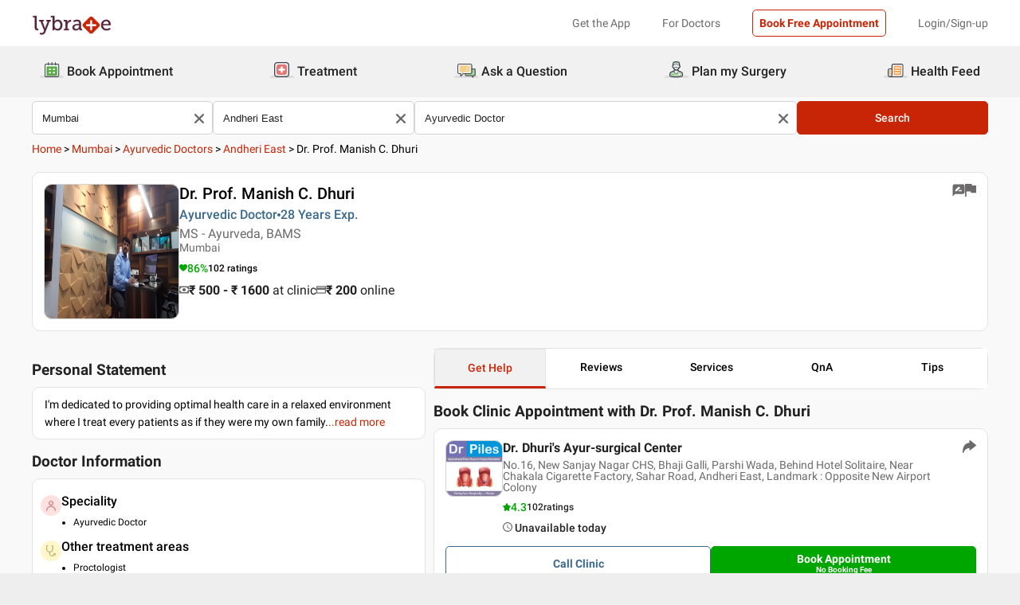

--- FILE ---
content_type: text/html; charset=utf-8
request_url: https://www.lybrate.com/mumbai/doctor/dr-manish-dhuri-ayurveda?lpt=PS-HF
body_size: 45330
content:
<!DOCTYPE html><html lang="en"><head><meta charSet="utf-8"/><meta name="viewport" content="width=device-width, initial-scale=1.0, maximum-scale=1.0,user-scalable=0"/><script type="application/ld+json">{"@context":"http://schema.org","@type":"Organization","name":"Lybrate ","logo":"https://www.lybrate.com/img/lybrate-logo-pure-white-small.png","telephone":"090  2905  9702","url":"https://www.lybrate.com/","email":"hello@lybrate.com","sameAs":["https://twitter.com/lybrate","https://www.instagram.com/lybrate/","https://www.facebook.com/lybrate","https://www.linkedin.com/company/lybrate"],"contactPoint":{"@type":"ContactPoint","telephone":"+91 90155 59900","contactType":"customer service"}}</script><script type="application/ld+json">{"@context":"https://schema.org","@type":"Physician","url":"https://www.lybrate.com/mumbai/doctor/dr-manish-dhuri-ayurveda","image":"https://assets.lybrate.com/img/documents/doctor/dp/0585d3d853f2a3798d4310e4292c7f8a/Ayurveda-ManishDhuri-Mumbai-f660d2","name":"Dr. Prof. Manish C. Dhuri","medicalSpecialty":"Ayurvedic Doctor","currenciesAccepted":"INR","priceRange":"500 - 1600 at Clinic and 200 Online","description":"I'm dedicated to providing optimal health care in a relaxed environment where I treat every patients as if they were my own family.","address":{"@context":"https://schema.org","@type":"PostalAddress","streetaddress":"No.16, New Sanjay Nagar CHS, Bhaji Galli, Parshi Wada, Behind Hotel Solitaire, Near Chakala Cigarette Factory, Sahar Road, Andheri East, Landmark : Opposite New Airport Colony","addressLocality":"Andheri East","addressRegion":"Mumbai","postalCode":"400099"},"geo":{"@context":"https://schema.org","@type":"GeoCoordinates","longitude":72.856539,"latitude":19.108862},"aggregateRating":{"@context":"https://schema.org","@type":"AggregateRating","bestRating":"100","ratingValue":86,"ratingCount":102},"makesOffer":{"@context":"https://schema.org","@type":"Offer","itemOffered":[{"@type":"Service","url":"https://www.lybrate.com/mumbai/treatment-for-headaches","name":"Treatment of Headaches"},{"@type":"Service","url":"https://www.lybrate.com/mumbai/treatment-for-hair-fall","name":"Treatment of Hair Fall"},{"@type":"Service","url":"https://www.lybrate.com/mumbai/treatment-for-gaining-weight","name":"Management of Underweight & Malabsorption Disorder"},{"@type":"Service","url":"https://www.lybrate.com/mumbai/treatment-for-back-pain","name":"Back Pain Treatment"},{"@type":"Service","url":"https://www.lybrate.com/mumbai/treatment-for-pain","name":"Treatment of Pain"},{"@type":"Service","url":"https://www.lybrate.com/mumbai/treatment-for-masturbation-addiction","name":"Treatment of Masturbation Addiction"},{"@type":"Service","url":"https://www.lybrate.com/mumbai/treatment-for-hair-loss","name":"Treatment of Hair Loss"},{"@type":"Service","url":"https://www.lybrate.com/mumbai/treatment-for-colds","name":"Treatment & Management of Cold"},{"@type":"Service","url":"https://www.lybrate.com/mumbai/treatment-for-body-weakness","name":"Treatment of Body Weakness"},{"@type":"Service","url":"https://www.lybrate.com/mumbai/treatment-for-increase-height","name":"Increasing Height Treatment"},{"@type":"Service","url":"https://www.lybrate.com/mumbai/treatment-for-sex-education","name":"Sex Education "},{"@type":"Service","url":"https://www.lybrate.com/mumbai/treatment-for-joint-pain","name":"Treatment of Joint Pain"},{"@type":"Service","url":"https://www.lybrate.com/mumbai/treatment-for-female-hair-loss","name":"Treatment of Female Hair Loss"},{"@type":"Service","url":"https://www.lybrate.com/mumbai/treatment-for-dandruff","name":"Treatment of Dandruff"},{"@type":"Service","url":"https://www.lybrate.com/mumbai/treatment-for-leg-pain","name":"Treatment of Leg Pain"},{"@type":"Service","url":"https://www.lybrate.com/mumbai/treatment-for-diabetes","name":"Prevention & Treatment of Diabetes"},{"@type":"Service","url":"https://www.lybrate.com/mumbai/treatment-for-itching","name":"Treatment of Itching"},{"@type":"Service","url":"https://www.lybrate.com/mumbai/treatment-for-small-penis-size","name":"Treatment of Small Penis Size"},{"@type":"Service","url":"https://www.lybrate.com/mumbai/treatment-for-greying-hair","name":"Treatment of Greying Hair"},{"@type":"Service","url":"https://www.lybrate.com/mumbai/treatment-for-difficulty-sleeping","name":"Treatment of Sleeping Problems"}]},"review":[{"@context":"https://schema.org","@type":"Review","@id":"review-1","reviewBody":"Dr. Manish C. Dhuri provides answers that are very helpful. Thank you very much docttor","author":{"@context":"https://schema.org","@type":"Person","name":"Sharon Mwende"}},{"@context":"https://schema.org","@type":"Review","@id":"review-2","reviewBody":"It was nice experience, doctor explained the problem very nicely and prescribe the treatment","author":{"@context":"https://schema.org","@type":"Person","name":"Manoj Bhandari"}},{"@context":"https://schema.org","@type":"Review","@id":"review-3","reviewBody":"He is very excellent Doctor, who can handle all the problems","author":{"@context":"https://schema.org","@type":"Person","name":"Shalen Mhatre"}},{"@context":"https://schema.org","@type":"Review","@id":"review-4","reviewBody":"Very good","author":{"@context":"https://schema.org","@type":"Person","name":"Anil Pande"}},{"@context":"https://schema.org","@type":"Review","@id":"review-5","reviewBody":"Dr. Manish C. Dhuri provides answers that are very helpful and  helped me improve my health. Tnksss dr. I will contact you soon.","author":{"@context":"https://schema.org","@type":"Person","name":"Success Mirror"}}]}</script><script type="application/ld+json">{"@context":"https://schema.org","@type":"MedicalClinic","name":"Dr. Dhuri's Ayur-surgical Center","url":"mumbai/clinic/dr-dhuri-s-ayur-surgical-center-andheri-east","mainEntityOfPage":"mumbai/clinic/dr-dhuri-s-ayur-surgical-center-andheri-east","hasMap":"https://maps.google.com/maps?q=19.108862,72.856539","currenciesAccepted":"INR","priceRange":null,"openingHours":"{}","address":{"@context":"https://schema.org","@type":"PostalAddress","streetAddress":"No.16, New Sanjay Nagar CHS, Bhaji Galli, Parshi Wada, Behind Hotel Solitaire, Near Chakala Cigarette Factory, Sahar Road, Andheri East, Landmark : Opposite New Airport Colony","addressRegion":"Mumbai","postalCode":"400099","addressCountry":{"@context":"https://schema.org","@type":"Country","name":"India"}},"geo":{"@context":"https://schema.org","@type":"GeoCoordinates","longitude":72.856539,"latitude":19.108862},"aggregateRating":{"@context":"https://schema.org","@type":"AggregateRating","bestRating":"5","ratingValue":4.3,"ratingCount":102}}</script><script type="application/ld+json">{"@context":"https://schema.org","@type":"MedicalClinic","name":"All Cure Super Speciality Hospital","url":"mumbai/clinic/all-cure-super-speciality-hospital-jogeshwari-east","mainEntityOfPage":"mumbai/clinic/all-cure-super-speciality-hospital-jogeshwari-east","hasMap":"https://maps.google.com/maps?q=19.135976872511716,72.85204248028845","currenciesAccepted":"INR","priceRange":800,"openingHours":"{\"MON-FRI\":[\"03:00 PM - 05:00 PM\"]}","address":{"@context":"https://schema.org","@type":"PostalAddress","streetAddress":"Jogeshwari Station Road, Above ICICI Bank, Jogeshwari East","addressRegion":"Mumbai","postalCode":"400060","addressCountry":{"@context":"https://schema.org","@type":"Country","name":"India"}},"geo":{"@context":"https://schema.org","@type":"GeoCoordinates","longitude":72.85204248028845,"latitude":19.135976872511716},"aggregateRating":{"@context":"https://schema.org","@type":"AggregateRating","bestRating":"5","ratingValue":4.3,"ratingCount":102}}</script><script type="application/ld+json">{"@context":"https://schema.org","@type":"MedicalClinic","name":"Surana Hospital & Research Centre","url":"mumbai/clinic/surana-hospital-research-centre-malad-west","mainEntityOfPage":"mumbai/clinic/surana-hospital-research-centre-malad-west","hasMap":"https://maps.google.com/maps?q=19.199073410531827,72.83841752904505","currenciesAccepted":"INR","priceRange":1600,"openingHours":"{\"MON-FRI\":[\"01:00 PM - 02:00 PM\"]}","address":{"@context":"https://schema.org","@type":"PostalAddress","streetAddress":"End Of Shankar Lane, Near Orlem Church, Orlem Tank Road, Malad West","addressRegion":"Mumbai","postalCode":"400064","addressCountry":{"@context":"https://schema.org","@type":"Country","name":"India"}},"geo":{"@context":"https://schema.org","@type":"GeoCoordinates","longitude":72.83841752904505,"latitude":19.199073410531827},"aggregateRating":{"@context":"https://schema.org","@type":"AggregateRating","bestRating":"5","ratingValue":4.3,"ratingCount":102}}</script><script type="application/ld+json">{"@context":"https://schema.org","@type":"MedicalClinic","name":"Criti Care Hospital","url":"mumbai/clinic/criti-care-hospital-andheri-west-2","mainEntityOfPage":"mumbai/clinic/criti-care-hospital-andheri-west-2","hasMap":"https://maps.google.com/maps?q=19.11582623374118,72.83522000062317","currenciesAccepted":"INR","priceRange":500,"openingHours":"{\"MON-SAT\":[\"06:00 PM - 08:00 PM\"]}","address":{"@context":"https://schema.org","@type":"PostalAddress","streetAddress":"J.V.P.D, Plot Number.38/39, Main Gulmohor Road, Andheri West","addressRegion":"Mumbai","postalCode":"400049","addressCountry":{"@context":"https://schema.org","@type":"Country","name":"India"}},"geo":{"@context":"https://schema.org","@type":"GeoCoordinates","longitude":72.83522000062317,"latitude":19.11582623374118},"aggregateRating":{"@context":"https://schema.org","@type":"AggregateRating","bestRating":"5","ratingValue":4.3,"ratingCount":102}}</script><script type="application/ld+json">{"@context":"https://schema.org","@type":"MedicalClinic","name":"DrPiles","url":"mumbai/clinic/drpiles","mainEntityOfPage":"mumbai/clinic/drpiles","hasMap":"https://maps.google.com/maps?q=null,null","currenciesAccepted":"INR","priceRange":null,"openingHours":"{}","address":{"@context":"https://schema.org","@type":"PostalAddress","streetAddress":"DrPiles, A-6, Ratnadeep CHS LTD, BESIDES SHOPPER'S STOP,  S.V. Road, ANDHERI WEST MUMBAI 400057 ","addressRegion":"Mumbai","postalCode":"400057","addressCountry":{"@context":"https://schema.org","@type":"Country","name":"India"}},"geo":{"@context":"https://schema.org","@type":"GeoCoordinates","longitude":null,"latitude":null},"aggregateRating":{"@context":"https://schema.org","@type":"AggregateRating","bestRating":"5","ratingValue":4.3,"ratingCount":102}}</script><script type="application/ld+json">{"@context":"https://schema.org","@type":"BreadcrumbList","itemListElement":[{"@type":"ListItem","position":"1","name":"Home","item":{"@type":"Thing","@id":"/"}},{"@type":"ListItem","position":"2","name":"Mumbai","item":{"@type":"Thing","@id":"/mumbai"}},{"@type":"ListItem","position":"3","name":"Ayurvedic Doctors","item":{"@type":"Thing","@id":"/mumbai/ayurveda"}},{"@type":"ListItem","position":"4","name":"Andheri East","item":{"@type":"Thing","@id":"/mumbai/ayurveda/andheri-east-mumbai"}},{"@type":"ListItem","position":"5","name":"Dr. Prof. Manish C. Dhuri"}]}</script><script type="application/ld+json">{"@context":"https://schema.org","@type":"WebPage","name":"Dr. Prof. Manish C. Dhuri","datePublished":"","url":"https://www.lybrate.com/mumbai/doctor/dr-manish-dhuri-ayurveda"}</script><title>Dr. Prof. Manish C. Dhuri - Book Appointment, Consult Online, View Fees, Contact Number, Feedbacks | Ayurvedic Doctor in Mumbai</title><meta content="index, follow" name="robots"/><meta id="pageview" data-value="PPV"/><meta name="description" content="Dr. Prof. Manish C. Dhuri is an Ayurvedic Doctor in Andheri East, Mumbai. Book Appointment, Consult Online, View Doctor Fees, Contact Number, User Reviews and Ratings for Dr. Prof. Manish C. Dhuri | Lybrate"/><meta property="og:title" content="Dr. Prof. Manish C. Dhuri - Book Appointment, Consult Online, View Fees, Contact Number, Feedbacks | Ayurvedic Doctor in Mumbai"/><meta name="twitter:title" content="Dr. Prof. Manish C. Dhuri - Book Appointment, Consult Online, View Fees, Contact Number, Feedbacks | Ayurvedic Doctor in Mumbai"/><meta property="og:type" content="article"/><meta name="twitter:card" content="summary_large_image"/><meta property="og:description" content="Dr. Prof. Manish C. Dhuri is an Ayurvedic Doctor in Andheri East, Mumbai. Book Appointment, Consult Online, View Doctor Fees, Contact Number, User Reviews and Ratings for Dr. Prof. Manish C. Dhuri | Lybrate"/><meta name="twitter:description" content="Dr. Prof. Manish C. Dhuri is an Ayurvedic Doctor in Andheri East, Mumbai. Book Appointment, Consult Online, View Doctor Fees, Contact Number, User Reviews and Ratings for Dr. Prof. Manish C. Dhuri | Lybrate"/><meta property="og:image" content="https://assets.lybrate.com/img/documents/doctor/dp/0585d3d853f2a3798d4310e4292c7f8a/Ayurveda-ManishDhuri-Mumbai-f660d2"/><meta name="twitter:image" content="https://assets.lybrate.com/img/documents/doctor/dp/0585d3d853f2a3798d4310e4292c7f8a/Ayurveda-ManishDhuri-Mumbai-f660d2"/><meta property="og:url" content="https://www.lybrate.com/mumbai/doctor/dr-manish-dhuri-ayurveda"/><meta property="og:site_name" content="Lybrate"/><meta name="twitter:site" content="@Lybrate"/><meta name="baseProfileUrl" href="https://www.lybrate.com/mumbai/doctor/dr-manish-dhuri-ayurveda"/><link rel="amphtml" href="https://www.lybrate.com/amp/mumbai/doctor/dr-manish-dhuri-ayurveda"/><link rel="canonical" href="https://www.lybrate.com/mumbai/doctor/dr-manish-dhuri-ayurveda"/><link rel="preload" as="image" imageSrcSet="https://assets.lybrate.com/f_auto,c_limit,w_128,q_auto/imgs/product/logos/Lybrate-Logo.png 1x, https://assets.lybrate.com/f_auto,c_limit,w_256,q_auto/imgs/product/logos/Lybrate-Logo.png 2x"/><link rel="preload" as="image" imageSrcSet="https://assets.lybrate.com/f_auto,c_limit,w_256,q_auto/img/documents/doctor/dp/0585d3d853f2a3798d4310e4292c7f8a/Ayurveda-ManishDhuri-Mumbai-f660d2 1x, https://assets.lybrate.com/f_auto,c_limit,w_384,q_auto/img/documents/doctor/dp/0585d3d853f2a3798d4310e4292c7f8a/Ayurveda-ManishDhuri-Mumbai-f660d2 2x"/><link rel="preload" as="image" imageSrcSet="https://assets.lybrate.com/f_auto,c_limit,w_256,q_auto/img/documents/clinic/logo/891b541889476bd8254d06d59b2fcd99/Dr.-Dhuri-s-Ayur-surgical-Center-Ayurveda-Mumbai-1af0d9 1x, https://assets.lybrate.com/f_auto,c_limit,w_384,q_auto/img/documents/clinic/logo/891b541889476bd8254d06d59b2fcd99/Dr.-Dhuri-s-Ayur-surgical-Center-Ayurveda-Mumbai-1af0d9 2x"/><link rel="preload" as="image" imageSrcSet="https://assets.lybrate.com/f_auto,c_limit,w_256,q_auto/img/documents/clinic/logo/891b541889476bd8254d06d59b2fcd99/Dr.-Dhuri-s-Ayur-surgical-Center-Ayurveda-Mumbai-400296 1x, https://assets.lybrate.com/f_auto,c_limit,w_384,q_auto/img/documents/clinic/logo/891b541889476bd8254d06d59b2fcd99/Dr.-Dhuri-s-Ayur-surgical-Center-Ayurveda-Mumbai-400296 2x"/><link rel="preload" as="image" imageSrcSet="https://assets.lybrate.com/f_auto,c_limit,w_256,q_auto/img/documents/clinic/logo/891b541889476bd8254d06d59b2fcd99/Dr.-Dhuri-s-Ayur-surgical-Center-Ayurveda-Mumbai-87e2d6 1x, https://assets.lybrate.com/f_auto,c_limit,w_384,q_auto/img/documents/clinic/logo/891b541889476bd8254d06d59b2fcd99/Dr.-Dhuri-s-Ayur-surgical-Center-Ayurveda-Mumbai-87e2d6 2x"/><meta name="next-head-count" content="34"/><link rel="icon" sizes="32x32" href="https://assets.lybrate.com/imgs/tic/icon/favicon.ico"/><link rel="preconnect" crossorigin="anonymous" href="https://assets.lybrate.com"/><link rel="preconnect" crossorigin="anonymous" href="https://nu.lybcdn.com"/><link rel="preconnect" crossorigin="anonymous" href="https://ssl.widgets.webengage.com"/><link rel="preconnect" crossorigin="anonymous" href="https://www.googletagmanager.com"/><link rel="preload" href="https://nu.lybcdn.com/_next/static/media/02205c9944024f15-s.p.woff2" as="font" type="font/woff2" crossorigin="anonymous" data-next-font="size-adjust"/><link rel="preload" href="https://nu.lybcdn.com/_next/static/media/7d8c9b0ca4a64a5a-s.p.woff2" as="font" type="font/woff2" crossorigin="anonymous" data-next-font="size-adjust"/><link rel="preload" href="https://nu.lybcdn.com/_next/static/media/934c4b7cb736f2a3-s.p.woff2" as="font" type="font/woff2" crossorigin="anonymous" data-next-font="size-adjust"/><link rel="preload" href="https://nu.lybcdn.com/_next/static/media/627622453ef56b0d-s.p.woff2" as="font" type="font/woff2" crossorigin="anonymous" data-next-font="size-adjust"/><link rel="preload" href="https://nu.lybcdn.com/_next/static/media/0e4fe491bf84089c-s.p.woff2" as="font" type="font/woff2" crossorigin="anonymous" data-next-font="size-adjust"/><link rel="preload" href="https://nu.lybcdn.com/_next/static/media/8db47a8bf03b7d2f-s.p.woff2" as="font" type="font/woff2" crossorigin="anonymous" data-next-font="size-adjust"/><link rel="preload" href="https://nu.lybcdn.com/_next/static/css/8e401567be5d0bba.css" as="style"/><link rel="stylesheet" href="https://nu.lybcdn.com/_next/static/css/8e401567be5d0bba.css" data-n-g=""/><link rel="preload" href="https://nu.lybcdn.com/_next/static/css/75e7ff9582ccfb16.css" as="style"/><link rel="stylesheet" href="https://nu.lybcdn.com/_next/static/css/75e7ff9582ccfb16.css" data-n-p=""/><link rel="preload" href="https://nu.lybcdn.com/_next/static/css/8cd4fe74c4bca7bd.css" as="style"/><link rel="stylesheet" href="https://nu.lybcdn.com/_next/static/css/8cd4fe74c4bca7bd.css" data-n-p=""/><link rel="preload" href="https://nu.lybcdn.com/_next/static/css/d54b72bfff2aaea5.css" as="style"/><link rel="stylesheet" href="https://nu.lybcdn.com/_next/static/css/d54b72bfff2aaea5.css" data-n-p=""/><noscript data-n-css=""></noscript><script defer="" nomodule="" src="https://nu.lybcdn.com/_next/static/chunks/polyfills-c67a75d1b6f99dc8.js"></script><script src="https://nu.lybcdn.com/_next/static/chunks/webpack-5a6ab96978f55368.js" defer=""></script><script src="https://nu.lybcdn.com/_next/static/chunks/framework-14c8c3b37f6d2684.js" defer=""></script><script src="https://nu.lybcdn.com/_next/static/chunks/main-ab475e999951148f.js" defer=""></script><script src="https://nu.lybcdn.com/_next/static/chunks/pages/_app-2e0177eb4d62f08d.js" defer=""></script><script src="https://nu.lybcdn.com/_next/static/chunks/5675-d2ff674390434ad8.js" defer=""></script><script src="https://nu.lybcdn.com/_next/static/chunks/1410-e64dd700731d0da3.js" defer=""></script><script src="https://nu.lybcdn.com/_next/static/chunks/9715-744aee12ba1d4943.js" defer=""></script><script src="https://nu.lybcdn.com/_next/static/chunks/6149-f422368d934914bf.js" defer=""></script><script src="https://nu.lybcdn.com/_next/static/chunks/9775-e9af23c4775d980c.js" defer=""></script><script src="https://nu.lybcdn.com/_next/static/chunks/2042-2501a3a0ba17a69f.js" defer=""></script><script src="https://nu.lybcdn.com/_next/static/chunks/533-20a77eb455085a28.js" defer=""></script><script src="https://nu.lybcdn.com/_next/static/chunks/9162-f9da319e6b4ffdae.js" defer=""></script><script src="https://nu.lybcdn.com/_next/static/chunks/5662-297f139170b7bb48.js" defer=""></script><script src="https://nu.lybcdn.com/_next/static/chunks/4640-a035cccc5d295e4c.js" defer=""></script><script src="https://nu.lybcdn.com/_next/static/chunks/5897-d62d7d9daa27b476.js" defer=""></script><script src="https://nu.lybcdn.com/_next/static/chunks/958-776e59988355e330.js" defer=""></script><script src="https://nu.lybcdn.com/_next/static/chunks/pages/%5BprimaryIndex%5D/doctor/%5BdoctorName%5D-8c402b1cd32aea36.js" defer=""></script><script src="https://nu.lybcdn.com/_next/static/1766049785324/_buildManifest.js" defer=""></script><script src="https://nu.lybcdn.com/_next/static/1766049785324/_ssgManifest.js" defer=""></script></head><body><div id="fontadd"></div><div id="portal"></div><div id="__next"><noscript><iframe src="https://www.googletagmanager.com/ns.html?id=GTM-KXVNPWN" height="0" width="0" style="display:none;visibility:hidden"></iframe></noscript><main class="__className_451117"><div><div style="margin-bottom:10px"><div class="headerLoggedOut_mainContainer__N812g"><div class="container"><div class="row gap-1"><div class="col-48-xs col-48-sm col-48-lg col-48-xl"><header class="headerLoggedOut_headerTopContainer__UwHuU"><div class="headerLoggedOut_lybLogo__Ikvvp"><span style="box-sizing:border-box;display:inline-block;overflow:hidden;width:initial;height:initial;background:none;opacity:1;border:0;margin:0;padding:0;position:relative;max-width:100%"><span style="box-sizing:border-box;display:block;width:initial;height:initial;background:none;opacity:1;border:0;margin:0;padding:0;max-width:100%"><img style="display:block;max-width:100%;width:initial;height:initial;background:none;opacity:1;border:0;margin:0;padding:0" alt="" aria-hidden="true" src="data:image/svg+xml,%3csvg%20xmlns=%27http://www.w3.org/2000/svg%27%20version=%271.1%27%20width=%27100%27%20height=%2730%27/%3e"/></span><img alt="Lybrate Logo" srcSet="https://assets.lybrate.com/f_auto,c_limit,w_128,q_auto/imgs/product/logos/Lybrate-Logo.png 1x, https://assets.lybrate.com/f_auto,c_limit,w_256,q_auto/imgs/product/logos/Lybrate-Logo.png 2x" src="https://assets.lybrate.com/f_auto,c_limit,w_256,q_auto/imgs/product/logos/Lybrate-Logo.png" decoding="async" data-nimg="intrinsic" style="position:absolute;top:0;left:0;bottom:0;right:0;box-sizing:border-box;padding:0;border:none;margin:auto;display:block;width:0;height:0;min-width:100%;max-width:100%;min-height:100%;max-height:100%;object-fit:cover"/></span></div><div class="headerLoggedOut_rightSection__JqqQn"><div class="headerLoggedOut_headText__Y_Qpx">Get the App</div><div class="headerLoggedOut_headText__Y_Qpx" href="https://doctor.lybrate.com/">For Doctors</div><div class="headerLoggedOut_headText__Y_Qpx"><button type="button" class="button_btn-red__o0Vg_" style="width:100%;height:auto;padding:0.5rem" id=":R5pba6:">Book Free Appointment</button></div><div class="headerLoggedOut_headText__Y_Qpx">Login/Sign-up</div></div></header></div></div></div></div><header class="headerBottom_mainContainer__L3xo8"><div class="container"><div class="row gap-1"><div class="col-48-xs col-48-sm col-48-lg col-48-xl"><div class="headerBottom_headerContainer__wahuS"><div class="headerBottom_headWrapper__ggsM1"><div><svg xmlns="http://www.w3.org/2000/svg" width="30" height="30" viewBox="0 0 30 30" fill="none"><rect y="22" width="30" height="3" rx="1.5" fill="#DDDDDC"></rect><path d="M20.6961 10.5392H9.48669C8.95268 10.5392 8.51978 10.9721 8.51978 11.5061V20.9474C8.51978 21.4814 8.95268 21.9143 9.48669 21.9143H20.6961C21.2301 21.9143 21.663 21.4814 21.663 20.9474V11.5061C21.663 10.9721 21.2301 10.5392 20.6961 10.5392Z" fill="#59AB46"></path><path d="M22.3768 23.9171H7.80391C7.34598 23.9171 6.9068 23.7352 6.58299 23.4114C6.25918 23.0875 6.07727 22.6484 6.07727 22.1904V8.82622C6.07727 8.36829 6.25918 7.92911 6.58299 7.6053C6.9068 7.2815 7.34598 7.09958 7.80391 7.09958H22.3768C22.6035 7.09958 22.828 7.14424 23.0375 7.23102C23.247 7.31779 23.4374 7.44497 23.5977 7.6053C23.758 7.76564 23.8852 7.95599 23.972 8.16547C24.0587 8.37496 24.1034 8.59948 24.1034 8.82622V22.1973C24.1016 22.6541 23.9189 23.0915 23.5953 23.4138C23.2716 23.7361 22.8335 23.9171 22.3768 23.9171ZM7.80391 8.03197C7.59382 8.03377 7.39284 8.11804 7.24428 8.2666C7.09572 8.41516 7.01146 8.61613 7.00966 8.82622V22.1973C7.01146 22.4074 7.09572 22.6084 7.24428 22.757C7.39284 22.9055 7.59382 22.9898 7.80391 22.9916H22.3768C22.4811 22.9916 22.5844 22.971 22.6807 22.9311C22.7771 22.8912 22.8646 22.8327 22.9384 22.759C23.0121 22.6852 23.0706 22.5976 23.1106 22.5013C23.1505 22.4049 23.171 22.3017 23.171 22.1973V8.82622C23.171 8.61557 23.0873 8.41355 22.9384 8.2646C22.7894 8.11565 22.5874 8.03197 22.3768 8.03197H7.80391Z" fill="#434A54"></path><path d="M22.3755 24H7.80261C7.32453 24 6.86603 23.8101 6.52797 23.4721C6.18992 23.134 6 22.6755 6 22.1974V8.82629C6 8.3482 6.18992 7.8897 6.52797 7.55164C6.86603 7.21359 7.32453 7.02368 7.80261 7.02368H22.3755C22.8542 7.02368 23.3134 7.21336 23.6526 7.55122C23.9917 7.88908 24.1832 8.34757 24.185 8.82629V22.1974C24.1832 22.6761 23.9917 23.1346 23.6526 23.4725C23.3134 23.8103 22.8542 24 22.3755 24ZM7.80261 7.17563C7.36603 7.17745 6.94795 7.35216 6.63988 7.66152C6.33181 7.97088 6.15885 8.3897 6.15885 8.82629V22.1974C6.15885 22.634 6.33181 23.0528 6.63988 23.3622C6.94795 23.6715 7.36603 23.8462 7.80261 23.8481H22.3755C22.8133 23.8481 23.2331 23.6742 23.5427 23.3646C23.8522 23.055 24.0261 22.6352 24.0261 22.1974V8.82629C24.0261 8.3885 23.8522 7.96866 23.5427 7.6591C23.2331 7.34953 22.8133 7.17563 22.3755 7.17563H7.80261ZM22.3755 23.0607H7.80261C7.68775 23.0607 7.57402 23.038 7.46799 22.9938C7.36195 22.9497 7.26572 22.8849 7.18482 22.8034C7.10392 22.7219 7.03996 22.6251 6.99663 22.5187C6.95331 22.4124 6.93147 22.2984 6.93239 22.1836V8.82629C6.93147 8.71143 6.95331 8.59752 6.99663 8.49114C7.03996 8.38476 7.10392 8.28801 7.18482 8.20647C7.26572 8.12493 7.36195 8.06022 7.46799 8.01606C7.57402 7.97189 7.68775 7.94916 7.80261 7.94916H22.3755C22.4918 7.94733 22.6074 7.96867 22.7154 8.01193C22.8234 8.05519 22.9217 8.1195 23.0046 8.20114C23.0876 8.28277 23.1534 8.38008 23.1984 8.48741C23.2433 8.59474 23.2664 8.70993 23.2664 8.82629V22.1974C23.2664 22.3138 23.2433 22.429 23.1984 22.5363C23.1534 22.6436 23.0876 22.7409 23.0046 22.8226C22.9217 22.9042 22.8234 22.9685 22.7154 23.0118C22.6074 23.055 22.4918 23.0764 22.3755 23.0745V23.0607ZM7.80261 8.09419C7.61944 8.09419 7.44377 8.16697 7.31425 8.29649C7.18472 8.42601 7.11196 8.60167 7.11196 8.78485V22.156C7.11196 22.3391 7.18472 22.5148 7.31425 22.6443C7.44377 22.7739 7.61944 22.8466 7.80261 22.8466H22.3755C22.5586 22.8466 22.7343 22.7739 22.8638 22.6443C22.9934 22.5148 23.0661 22.3391 23.0661 22.156V8.82629C23.0661 8.64311 22.9934 8.46745 22.8638 8.33793C22.7343 8.2084 22.5586 8.13563 22.3755 8.13563L7.80261 8.09419Z" fill="#444A54"></path><path d="M15.0886 9.01275C14.9659 9.01275 14.8482 8.96399 14.7614 8.87721C14.6746 8.79043 14.6259 8.67273 14.6259 8.55001V5.54564C14.6259 5.42292 14.6746 5.30522 14.7614 5.21844C14.8482 5.13166 14.9659 5.08292 15.0886 5.08292C15.212 5.0829 15.3304 5.13143 15.4183 5.21802C15.5061 5.30461 15.5564 5.42229 15.5582 5.54564V8.55001C15.5564 8.67336 15.5061 8.79106 15.4183 8.87765C15.3304 8.96424 15.212 9.01277 15.0886 9.01275Z" fill="#434A54"></path><path d="M15.0885 9.09561C14.9443 9.09382 14.8066 9.03576 14.7046 8.93382C14.6027 8.83189 14.5446 8.69414 14.5428 8.54999V5.54562C14.5428 5.40092 14.6003 5.26215 14.7027 5.15983C14.805 5.0575 14.9438 5 15.0885 5C15.2332 5 15.372 5.0575 15.4743 5.15983C15.5766 5.26215 15.6341 5.40092 15.6341 5.54562V8.54999C15.6341 8.62164 15.62 8.69258 15.5925 8.75878C15.5651 8.82497 15.5249 8.88514 15.4743 8.9358C15.4236 8.98647 15.3635 9.02665 15.2973 9.05407C15.2311 9.08149 15.1601 9.09561 15.0885 9.09561ZM15.0885 5.15886C14.9859 5.15886 14.8875 5.19962 14.815 5.27215C14.7424 5.34468 14.7017 5.44305 14.7017 5.54562V8.54999C14.7017 8.65256 14.7424 8.75093 14.815 8.82346C14.8875 8.896 14.9859 8.93675 15.0885 8.93675C15.191 8.93675 15.2894 8.896 15.3619 8.82346C15.4345 8.75093 15.4752 8.65256 15.4752 8.54999V5.54562C15.4752 5.49483 15.4652 5.44455 15.4458 5.39762C15.4264 5.3507 15.3979 5.30806 15.3619 5.27215C15.326 5.23623 15.2834 5.20774 15.2365 5.1883C15.1896 5.16887 15.1393 5.15886 15.0885 5.15886Z" fill="#444A54"></path><path d="M10.6051 9.01275C10.4823 9.01275 10.3646 8.96399 10.2779 8.87721C10.1911 8.79043 10.1423 8.67273 10.1423 8.55001V5.54564C10.1423 5.42292 10.1911 5.30522 10.2779 5.21844C10.3646 5.13166 10.4823 5.08292 10.6051 5.08292C10.7278 5.08292 10.8455 5.13166 10.9323 5.21844C11.0191 5.30522 11.0678 5.42292 11.0678 5.54564V8.55001C11.0678 8.67273 11.0191 8.79043 10.9323 8.87721C10.8455 8.96399 10.7278 9.01275 10.6051 9.01275Z" fill="#434A54"></path><path d="M10.6054 9.09561C10.5338 9.09561 10.4628 9.08149 10.3966 9.05407C10.3304 9.02665 10.2703 8.98647 10.2196 8.9358C10.169 8.88514 10.1288 8.82497 10.1013 8.75878C10.0739 8.69258 10.0598 8.62164 10.0598 8.54999V5.54562C10.0598 5.40092 10.1173 5.26215 10.2196 5.15983C10.322 5.0575 10.4607 5 10.6054 5C10.7501 5 10.8889 5.0575 10.9912 5.15983C11.0936 5.26215 11.1511 5.40092 11.1511 5.54562V8.54999C11.1493 8.69414 11.0912 8.83189 10.9893 8.93382C10.8873 9.03576 10.7496 9.09382 10.6054 9.09561ZM10.6054 5.15886C10.5029 5.15886 10.4045 5.19962 10.3319 5.27215C10.2594 5.34468 10.2187 5.44305 10.2187 5.54562V8.54999C10.2187 8.65256 10.2594 8.75093 10.3319 8.82346C10.4045 8.896 10.5029 8.93675 10.6054 8.93675C10.708 8.93675 10.8064 8.896 10.8789 8.82346C10.9515 8.75093 10.9922 8.65256 10.9922 8.54999V5.54562C10.9922 5.44305 10.9515 5.34468 10.8789 5.27215C10.8064 5.19962 10.708 5.15886 10.6054 5.15886Z" fill="#444A54"></path><path d="M19.5711 9.01269C19.4484 9.01269 19.3307 8.96392 19.2439 8.87714C19.1571 8.79036 19.1084 8.67267 19.1084 8.54994V5.54558C19.1223 5.43171 19.1774 5.32686 19.2632 5.25081C19.3491 5.17477 19.4599 5.13278 19.5746 5.13278C19.6893 5.13278 19.8001 5.17477 19.8859 5.25081C19.9718 5.32686 20.0269 5.43171 20.0408 5.54558V8.54994C20.0408 8.61129 20.0286 8.67204 20.0049 8.72863C19.9812 8.78523 19.9465 8.83655 19.9028 8.87961C19.8591 8.92267 19.8073 8.95661 19.7503 8.97945C19.6934 9.0023 19.6325 9.01361 19.5711 9.01269Z" fill="#434A54"></path><path d="M19.572 9.09561C19.4278 9.09382 19.2901 9.03576 19.1882 8.93382C19.0862 8.83189 19.0282 8.69414 19.0264 8.54999V5.54562C19.0264 5.47397 19.0405 5.40303 19.0679 5.33683C19.0953 5.27064 19.1355 5.21049 19.1862 5.15983C19.2368 5.10916 19.297 5.06896 19.3632 5.04154C19.4294 5.01412 19.5003 5 19.572 5C19.6436 5 19.7146 5.01412 19.7808 5.04154C19.847 5.06896 19.9071 5.10916 19.9578 5.15983C20.0085 5.21049 20.0487 5.27064 20.0761 5.33683C20.1035 5.40303 20.1176 5.47397 20.1176 5.54562V8.54999C20.1176 8.62164 20.1035 8.69258 20.0761 8.75878C20.0487 8.82497 20.0085 8.88514 19.9578 8.9358C19.9071 8.98647 19.847 9.02665 19.7808 9.05407C19.7146 9.08149 19.6436 9.09561 19.572 9.09561ZM19.572 5.15886C19.47 5.16063 19.3726 5.20196 19.3005 5.27411C19.2283 5.34626 19.187 5.4436 19.1852 5.54562V8.54999C19.187 8.65201 19.2283 8.74935 19.3005 8.8215C19.3726 8.89365 19.47 8.93498 19.572 8.93675C19.6746 8.93675 19.7729 8.896 19.8455 8.82346C19.918 8.75093 19.9588 8.65256 19.9588 8.54999V5.54562C19.9588 5.44305 19.918 5.34468 19.8455 5.27215C19.7729 5.19962 19.6746 5.15886 19.572 5.15886Z" fill="#444A54"></path><path d="M13.9429 13.2121H11.3391V15.0768H13.9429V13.2121Z" fill="white"></path><path d="M18.8465 13.2121H16.2427V15.0768H18.8465V13.2121Z" fill="white"></path><path d="M13.9429 17.3766H11.3391V19.2413H13.9429V17.3766Z" fill="white"></path><path d="M18.8465 17.3766H16.2427V19.2413H18.8465V17.3766Z" fill="white"></path></svg></div><div class="headerBottom_headText__ik0EW">Book Appointment</div></div><div class="headerBottom_headWrapper__ggsM1"><div><svg xmlns="http://www.w3.org/2000/svg" width="30" height="30" viewBox="0 0 30 30" fill="none"><rect y="22" width="30" height="3" rx="1.5" fill="#DDDDDC"></rect><path d="M18.4476 8.08612H10.5644C9.19248 8.08612 8.08032 9.19829 8.08032 10.5702V18.4534C8.08032 19.8254 9.19248 20.9375 10.5644 20.9375H18.4476C19.8196 20.9375 20.9317 19.8254 20.9317 18.4534V10.5702C20.9317 9.19829 19.8196 8.08612 18.4476 8.08612Z" fill="#E87474"></path><path d="M18.4724 15.1076C18.4725 15.1935 18.4551 15.2786 18.4213 15.3576C18.3875 15.4367 18.3379 15.508 18.2757 15.5673C18.2134 15.6265 18.1398 15.6725 18.0592 15.7025C17.9786 15.7324 17.8928 15.7456 17.807 15.7413H15.7601V17.7881C15.7636 17.9614 15.6993 18.1292 15.581 18.2559C15.4626 18.3825 15.2995 18.458 15.1264 18.4662H13.9351C13.763 18.458 13.6009 18.3834 13.4827 18.2582C13.3645 18.1329 13.2995 17.9667 13.3014 17.7945V15.754H11.2545C11.1666 15.754 11.0796 15.7365 10.9984 15.7027C10.9173 15.6689 10.8436 15.6193 10.7818 15.5568C10.7199 15.4944 10.671 15.4203 10.638 15.3388C10.6049 15.2573 10.5883 15.1702 10.5891 15.0822V13.9162C10.589 13.8303 10.6064 13.7452 10.6402 13.6662C10.674 13.5872 10.7236 13.5158 10.7858 13.4565C10.8481 13.3973 10.9217 13.3513 11.0023 13.3214C11.0828 13.2915 11.1687 13.2782 11.2545 13.2825H13.3014V11.2357C13.2971 11.1483 13.3101 11.0609 13.3397 10.9785C13.3692 10.8962 13.4148 10.8204 13.4736 10.7557C13.5325 10.6909 13.6035 10.6384 13.6827 10.6012C13.7619 10.5639 13.8476 10.5427 13.9351 10.5386H15.1391C15.2251 10.5385 15.3101 10.5559 15.3892 10.5897C15.4682 10.6235 15.5395 10.673 15.5988 10.7353C15.6581 10.7975 15.7041 10.8712 15.734 10.9517C15.7639 11.0323 15.7771 11.1182 15.7728 11.204V13.2508H17.8196C17.9056 13.2507 17.9907 13.2681 18.0697 13.3019C18.1487 13.3357 18.22 13.3853 18.2793 13.4475C18.3386 13.5098 18.3846 13.5834 18.4145 13.664C18.4444 13.7446 18.4576 13.8304 18.4533 13.9162L18.4724 15.1076Z" fill="white"></path><path d="M22.883 6.15334C22.5234 5.78912 22.0952 5.49969 21.6232 5.30175C21.1511 5.1038 20.6446 5.00124 20.1328 5H8.89093C7.8595 5.00168 6.87079 5.41216 6.14146 6.14148C5.41214 6.87081 5.00168 7.8595 5 8.89093V20.1391C5.00168 21.1705 5.41214 22.1592 6.14146 22.8885C6.87079 23.6179 7.8595 24.0283 8.89093 24.03H20.1201C21.152 24.03 22.1417 23.6201 22.8714 22.8904C23.6011 22.1607 24.011 21.171 24.011 20.1391V8.90994C24.0153 8.39859 23.9178 7.89149 23.7242 7.41822C23.5305 6.94495 23.2446 6.51497 22.883 6.15334ZM22.7436 20.1391C22.7419 20.8344 22.465 21.5007 21.9733 21.9923C21.4817 22.484 20.8154 22.7609 20.1201 22.7626H8.89093C8.19564 22.7609 7.52931 22.484 7.03767 21.9923C6.54603 21.5007 6.26907 20.8344 6.2674 20.1391V8.89093C6.26907 8.19564 6.54603 7.52929 7.03767 7.03765C7.52931 6.54601 8.19564 6.26907 8.89093 6.2674H20.1201C20.8154 6.27364 21.4803 6.5537 21.9705 7.04686C22.2139 7.29187 22.4064 7.58262 22.5369 7.90237C22.6674 8.22213 22.7333 8.56458 22.7309 8.90994L22.7436 20.1391Z" fill="#3C434C"></path></svg></div><div class="headerBottom_headText__ik0EW">Treatment</div><div class="headerBottom_dropdownMenu__6M8Go"><ul class="dropdownmenu_menu__Bw6Py dropdownmenu_hidden__SgpU2"><li class="dropdownmenu_menu-item__nFBgi"><a href="/proctologist" class="dropdownmenu_menu-wrapper__cyQeW">Proctology</a><ul class="dropdownmenu_sub-menu__1E4TI" style="top:0"><li class="dropdownmenu_sub-menu-item__hcOk1"><a href="/doctors-for-piles-treatment">Piles Treatment</a></li><li class="dropdownmenu_sub-menu-item__hcOk1"><a href="/fistula">Fistula Treatment</a></li><li class="dropdownmenu_sub-menu-item__hcOk1"><a href="/treatment-for-fissure">Fissure Treatment</a></li><li class="dropdownmenu_sub-menu-item__hcOk1"><a href="/treatment-for-pilonidal-sinus">Pilonidal Sinus Treatment</a></li><li class="dropdownmenu_sub-menu-item__hcOk1"><a href="/rectal-prolapse">Rectal Prolapse</a></li></ul></li><li class="dropdownmenu_menu-item__nFBgi"><a href="/doctors-for-laparoscopic-surgeon" class="dropdownmenu_menu-wrapper__cyQeW">Laparoscopy</a><ul class="dropdownmenu_sub-menu__1E4TI" style="top:0"><li class="dropdownmenu_sub-menu-item__hcOk1"><a href="/treatment-for-hernia">Hernia Treatment</a></li><li class="dropdownmenu_sub-menu-item__hcOk1"><a href="/treatment-for-gallstones">Gallstones Treatment</a></li><li class="dropdownmenu_sub-menu-item__hcOk1"><a href="/treatment-for-appendicitis">Appendicitis</a></li><li class="dropdownmenu_sub-menu-item__hcOk1"><a href="/inguinal-hernia-surgery">Inguinal Hernia Treatment</a></li><li class="dropdownmenu_sub-menu-item__hcOk1"><a href="/umbilical-hernia-surgery">Umbilical Hernia Treatment</a></li></ul></li><li class="dropdownmenu_menu-item__nFBgi"><a href="/gynaecologist" class="dropdownmenu_menu-wrapper__cyQeW">Gynaecology</a><ul class="dropdownmenu_sub-menu__1E4TI" style="top:0"><li class="dropdownmenu_sub-menu-item__hcOk1"><a href="/doctors-for-abortion">Surgical Abortion</a></li><li class="dropdownmenu_sub-menu-item__hcOk1"><a href="/treatment-for-medical-termination-of-pregnancy">MTP</a></li><li class="dropdownmenu_sub-menu-item__hcOk1"><a href="/treatment-for-ectopic-pregnancy">Ectopic Pregnancy Treatment</a></li><li class="dropdownmenu_sub-menu-item__hcOk1"><a href="/treatment-for-molar-pregnancy">Molar Pregnancy Treatment</a></li><li class="dropdownmenu_sub-menu-item__hcOk1"><a href="/treatment-for-ovarian-cysts">Ovarian Cyst</a></li><li class="dropdownmenu_sub-menu-item__hcOk1"><a href="/treatment-for-miscarriage">Miscarriage Treatment</a></li><li class="dropdownmenu_sub-menu-item__hcOk1"><a href="/treatment-for-bartholin-cyst">Bartholin Cyst Treatment</a></li><li class="dropdownmenu_sub-menu-item__hcOk1"><a href="/treatment-for-endometriosis">Endometriosis Treatment</a></li><li class="dropdownmenu_sub-menu-item__hcOk1"><a href="/treatment-for-adenomyosis">Adenomyosis Treatment</a></li><li class="dropdownmenu_sub-menu-item__hcOk1"><a href="/treatment-for-pcos">PCOS-PCOD Treatment</a></li><li class="dropdownmenu_sub-menu-item__hcOk1"><a href="/pregnancy-care">Pregnancy Care Treatment</a></li><li class="dropdownmenu_sub-menu-item__hcOk1"><a href="/treatment-for-laser-vaginal-tightening">Laser Vaginal Tightening</a></li><li class="dropdownmenu_sub-menu-item__hcOk1"><a href="/treatment-for-hymenoplasty">Hymenoplasty</a></li><li class="dropdownmenu_sub-menu-item__hcOk1"><a href="/treatment-for-vaginoplasty">Vaginoplasty</a></li><li class="dropdownmenu_sub-menu-item__hcOk1"><a href="/treatment-for-labiaplasty">Labiaplasty</a></li><li class="dropdownmenu_sub-menu-item__hcOk1"><a href="/treatment-for-genital-warts">Vaginal Wart Removal</a></li></ul></li><li class="dropdownmenu_menu-item__nFBgi"><a href="/ear-nose-throat-ent-specialist" class="dropdownmenu_menu-wrapper__cyQeW">ENT</a><ul class="dropdownmenu_sub-menu__1E4TI" style="top:0"><li class="dropdownmenu_sub-menu-item__hcOk1"><a href="/treatment-for-tympanoplasty">Tympanoplasty</a></li><li class="dropdownmenu_sub-menu-item__hcOk1"><a href="/adenoidectomy">Adenoidectomy</a></li><li class="dropdownmenu_sub-menu-item__hcOk1"><a href="/treatment-of-sinus">Sinus Treatment</a></li><li class="dropdownmenu_sub-menu-item__hcOk1"><a href="/doctors-for-septoplasty">Septoplasty</a></li><li class="dropdownmenu_sub-menu-item__hcOk1"><a href="/mastoidectomy">Mastoidectomy</a></li><li class="dropdownmenu_sub-menu-item__hcOk1"><a href="/doctors-for-functional-endoscopic-sinus-surgery">FESS Surgery</a></li><li class="dropdownmenu_sub-menu-item__hcOk1"><a href="/treatment-for-thyroidectomy">Thyroidectomy</a></li><li class="dropdownmenu_sub-menu-item__hcOk1"><a href="/doctors-for-tonsillectomy">Tonsillectomy</a></li><li class="dropdownmenu_sub-menu-item__hcOk1"><a href="/doctors-for-septoplasty">Stapedectomy</a></li><li class="dropdownmenu_sub-menu-item__hcOk1"><a href="/myringotomy">Myringotomy</a></li><li class="dropdownmenu_sub-menu-item__hcOk1"><a href="/throat-surgery">Throat Surgery</a></li><li class="dropdownmenu_sub-menu-item__hcOk1"><a href="/doctors-for-ear-surgery">Ear Surgery</a></li><li class="dropdownmenu_sub-menu-item__hcOk1"><a href="/treatment-for-vocal-cord-polyps">Vocal Cord Polyps</a></li><li class="dropdownmenu_sub-menu-item__hcOk1"><a href="/treatment-for-nasal-polyp">Nasal Polyps</a></li><li class="dropdownmenu_sub-menu-item__hcOk1"><a href="/doctors-for-turbinate-reduction">Turbinate Reduction</a></li></ul></li><li class="dropdownmenu_menu-item__nFBgi"><a href="/urologist" class="dropdownmenu_menu-wrapper__cyQeW">Urology</a><ul class="dropdownmenu_sub-menu__1E4TI" style="top:0"><li class="dropdownmenu_sub-menu-item__hcOk1"><a href="/treatment-for-circumcision">Circumcision</a></li><li class="dropdownmenu_sub-menu-item__hcOk1"><a href="/treatment-for-stapler-circumcision">Stapler Circumcision</a></li><li class="dropdownmenu_sub-menu-item__hcOk1"><a href="/doctors-for-kidney-stones-treatment">Kidney Stones Treatment</a></li><li class="dropdownmenu_sub-menu-item__hcOk1"><a href="/doctors-for-hydrocele-treatment-surgical">Hydrocele</a></li><li class="dropdownmenu_sub-menu-item__hcOk1"><a href="/doctors-for-extracorporeal-shockwave-lithotripsy-eswl">ESWL</a></li><li class="dropdownmenu_sub-menu-item__hcOk1"><a href="/rirs">RIRS</a></li><li class="dropdownmenu_sub-menu-item__hcOk1"><a href="/doctors-for-percutaneous-nephrolithotomy">PCNL</a></li><li class="dropdownmenu_sub-menu-item__hcOk1"><a href="/ursl">URSL</a></li><li class="dropdownmenu_sub-menu-item__hcOk1"><a href="/treatment-for-enlarged-prostate">Enlarged Prostate</a></li><li class="dropdownmenu_sub-menu-item__hcOk1"><a href="/frenuloplasty">Frenuloplasty Surgery</a></li><li class="dropdownmenu_sub-menu-item__hcOk1"><a href="/balanitis">Balanitis</a></li><li class="dropdownmenu_sub-menu-item__hcOk1"><a href="/treatment-for-balanoposthitis">Balanoposthitis</a></li><li class="dropdownmenu_sub-menu-item__hcOk1"><a href="/paraphimosis-">Paraphimosis</a></li><li class="dropdownmenu_sub-menu-item__hcOk1"><a href="/treatment-for-foreskin-infection">Foreskin Infection</a></li><li class="dropdownmenu_sub-menu-item__hcOk1"><a href="/prostatectomy">Prostatectomy</a></li><li class="dropdownmenu_sub-menu-item__hcOk1"><a href="/treatment-for-tight-foreskin">Tight Foreskin</a></li><li class="dropdownmenu_sub-menu-item__hcOk1"><a href="/treatment-for-phimosis">Phimosis</a></li></ul></li><li class="dropdownmenu_menu-item__nFBgi"><a href="/cosmetic-plastic-surgeon" class="dropdownmenu_menu-wrapper__cyQeW">Aesthetics</a><ul class="dropdownmenu_sub-menu__1E4TI" style="top:0"><li class="dropdownmenu_sub-menu-item__hcOk1"><a href="/treatment-for-gynecomastia">Gynecomastia</a></li><li class="dropdownmenu_sub-menu-item__hcOk1"><a href="/treatment-for-liposuction">Liposuction</a></li><li class="dropdownmenu_sub-menu-item__hcOk1"><a href="/hair-transplant">Hair Transplant</a></li><li class="dropdownmenu_sub-menu-item__hcOk1"><a href="/doctors-for-lipoma-surgery">Lipoma Surgery</a></li><li class="dropdownmenu_sub-menu-item__hcOk1"><a href="/doctors-for-breast-lift-surgery">Breast Lift Surgery</a></li><li class="dropdownmenu_sub-menu-item__hcOk1"><a href="/treatment-for-sebaceous-cyst">Sebaceous Cyst Surgery</a></li><li class="dropdownmenu_sub-menu-item__hcOk1"><a href="/treatment-for-rhinoplasty">Rhinoplasty</a></li><li class="dropdownmenu_sub-menu-item__hcOk1"><a href="/doctors-for-breast-augmentation">Breast Augmentation Surgery</a></li><li class="dropdownmenu_sub-menu-item__hcOk1"><a href="/axillary-breast">Axillary Breast</a></li><li class="dropdownmenu_sub-menu-item__hcOk1"><a href="/doctors-for-tummy-tuck-surgery">Tummy Tuck</a></li><li class="dropdownmenu_sub-menu-item__hcOk1"><a href="/treatment-for-breast-lumps">Breast Lump</a></li><li class="dropdownmenu_sub-menu-item__hcOk1"><a href="/doctors-for-breast-reduction">Breast Reduction</a></li><li class="dropdownmenu_sub-menu-item__hcOk1"><a href="/treatment-for-double-chin">Double Chin</a></li><li class="dropdownmenu_sub-menu-item__hcOk1"><a href="/treatment-for-buccal-fat">Buccal Fat</a></li><li class="dropdownmenu_sub-menu-item__hcOk1"><a href="/treatment-for-ear-lobe-surgery">Earlobe Repair</a></li><li class="dropdownmenu_sub-menu-item__hcOk1"><a href="/doctors-for-blepharoplasty">Blepharoplasty</a></li><li class="dropdownmenu_sub-menu-item__hcOk1"><a href="/treatment-for-beard-transplant">Beard Transplant</a></li><li class="dropdownmenu_sub-menu-item__hcOk1"><a href="/treatment-for-cleft-lip">Cleft Lip</a></li></ul></li><li class="dropdownmenu_menu-item__nFBgi"><a href="/vascular-surgeon" class="dropdownmenu_menu-wrapper__cyQeW">Vascular</a><ul class="dropdownmenu_sub-menu__1E4TI" style="top:0"><li class="dropdownmenu_sub-menu-item__hcOk1"><a href="/doctors-for-deep-vein-thrombosis-treatment">DVT Treatment</a></li><li class="dropdownmenu_sub-menu-item__hcOk1"><a href="/varicose-veins-treatment">Varicose Veins Treatment</a></li><li class="dropdownmenu_sub-menu-item__hcOk1"><a href="/doctors-for-varicocele-treatment">Varicocele Treatment</a></li><li class="dropdownmenu_sub-menu-item__hcOk1"><a href="/treatment-for-diabetic-foot-ulcer">Diabetic Foot Ulcer Treatment</a></li><li class="dropdownmenu_sub-menu-item__hcOk1"><a href="/treatment-for-uterine-fibroids">Uterine Fibroids</a></li></ul></li><li class="dropdownmenu_menu-item__nFBgi"><a href="/orthopedist" class="dropdownmenu_menu-wrapper__cyQeW">Orthopedics</a><ul class="dropdownmenu_sub-menu__1E4TI" style="bottom:0"><li class="dropdownmenu_sub-menu-item__hcOk1"><a href="/treatment-for-knee-replacement">Knee Replacement</a></li><li class="dropdownmenu_sub-menu-item__hcOk1"><a href="/treatment-for-carpal-tunnel-syndrome">Carpal Tunnel Syndrome</a></li><li class="dropdownmenu_sub-menu-item__hcOk1"><a href="/treatment-for-acl-tear">ACL Tear Treatment</a></li><li class="dropdownmenu_sub-menu-item__hcOk1"><a href="/treatment-for-meniscus-tear">Meniscus Tear Treatment</a></li><li class="dropdownmenu_sub-menu-item__hcOk1"><a href="/treatment-for-hip-replacement">Hip Replacement Surgery</a></li><li class="dropdownmenu_sub-menu-item__hcOk1"><a href="/treatment-for-spine-surgery">Spine Surgery</a></li><li class="dropdownmenu_sub-menu-item__hcOk1"><a href="/treatment-for-shoulder-dislocation">Shoulder Dislocation</a></li><li class="dropdownmenu_sub-menu-item__hcOk1"><a href="/doctors-for-shoulder-replacement">Shoulder Replacement</a></li><li class="dropdownmenu_sub-menu-item__hcOk1"><a href="/treatment-for-rotator-cuff-repair">Rotator Cuff Repair</a></li><li class="dropdownmenu_sub-menu-item__hcOk1"><a href="/doctors-for-arthroscopy">Arthroscopy Surgery</a></li><li class="dropdownmenu_sub-menu-item__hcOk1"><a href="/doctors-for-knee-arthroscopy">Knee Arthroscopy</a></li><li class="dropdownmenu_sub-menu-item__hcOk1"><a href="/treatment-for-shoulder-arthroscopy">Shoulder Arthroscopy</a></li><li class="dropdownmenu_sub-menu-item__hcOk1"><a href="/doctors-for-total-knee-replacement-surgery">Total Knee Replacement</a></li></ul></li><li class="dropdownmenu_menu-item__nFBgi"><a href="/ophthalmologist" class="dropdownmenu_menu-wrapper__cyQeW">Ophthalmology</a><ul class="dropdownmenu_sub-menu__1E4TI" style="bottom:0"><li class="dropdownmenu_sub-menu-item__hcOk1"><a href="/lasik-eye-surgery">Lasik Eye Surgery</a></li><li class="dropdownmenu_sub-menu-item__hcOk1"><a href="/treatment-for-diabetic-retinopathy">Diabetic Retinopathy</a></li><li class="dropdownmenu_sub-menu-item__hcOk1"><a href="/doctors-for-cataract-surgery">Cataract Surgery</a></li><li class="dropdownmenu_sub-menu-item__hcOk1"><a href="/treatment-for-retinal-detachment">Retinal Detachment</a></li><li class="dropdownmenu_sub-menu-item__hcOk1"><a href="/doctors-for-glaucoma-surgery">Glaucoma Treatment</a></li><li class="dropdownmenu_sub-menu-item__hcOk1"><a href="/treatment-for-squint-eye-surgery">Squint Surgery</a></li><li class="dropdownmenu_sub-menu-item__hcOk1"><a href="/doctors-for-vitrectomy">Vitrectomy</a></li><li class="dropdownmenu_sub-menu-item__hcOk1"><a href="/doctors-for-prk-lasik-surgery">PRK Lasik</a></li><li class="dropdownmenu_sub-menu-item__hcOk1"><a href="/doctors-for-smile-lasik-surgery">SMILE Lasik surgery</a></li><li class="dropdownmenu_sub-menu-item__hcOk1"><a href="/doctors-for-femto-lasik-surgery">FEMTO Lasik surgery</a></li><li class="dropdownmenu_sub-menu-item__hcOk1"><a href="/doctors-for-icl-surgery">ICL surgery</a></li><li class="dropdownmenu_sub-menu-item__hcOk1"><a href="/doctors-for-contoura-vision">Contoura Vision</a></li></ul></li><li class="dropdownmenu_menu-item__nFBgi"><a href="/treatment-for-fertility" class="dropdownmenu_menu-wrapper__cyQeW">Fertility</a><ul class="dropdownmenu_sub-menu__1E4TI" style="bottom:0"><li class="dropdownmenu_sub-menu-item__hcOk1"><a href="/ivf">IVF Treatment</a></li><li class="dropdownmenu_sub-menu-item__hcOk1"><a href="/doctors-for-intrauterine-insemination-iui">IUI Treatment</a></li><li class="dropdownmenu_sub-menu-item__hcOk1"><a href="/female-infertility">Female Infertility</a></li><li class="dropdownmenu_sub-menu-item__hcOk1"><a href="/doctors-for-male-infertility-treatment">Male Infertility</a></li><li class="dropdownmenu_sub-menu-item__hcOk1"><a href="/doctors-for-egg-freezing">Egg Freezing</a></li></ul></li><li class="dropdownmenu_menu-item__nFBgi"><a href="/dentist" class="dropdownmenu_menu-wrapper__cyQeW">Dentistry</a><ul class="dropdownmenu_sub-menu__1E4TI" style="bottom:0"><li class="dropdownmenu_sub-menu-item__hcOk1"><a href="/doctors-for-dental-implants">Dental Implant Surgery</a></li><li class="dropdownmenu_sub-menu-item__hcOk1"><a href="/doctors-for-dental-braces">Dental Braces</a></li><li class="dropdownmenu_sub-menu-item__hcOk1"><a href="/teeth-aligners">Teeth Aligners</a></li></ul></li></ul></div></div><a href="/lp/questions/ask?lpt=HOME"><div class="headerBottom_headWrapper__ggsM1"><div><svg xmlns="http://www.w3.org/2000/svg" width="30" height="30" viewBox="0 0 30 30" fill="none"><rect y="22" width="30" height="3" rx="1.5" fill="#DDDDDC"></rect><path d="M21.7936 14.1601L22.3486 13.5982H25.8292L26.5349 14.8589L26.3088 21.6421L23.6778 22.1285L23.5476 23.1289L23.6847 23.9099L22.0608 22.4368L21.0194 21.923L14.3185 21.9093L13.9417 20.6828L14.0102 19.518H20.6288L21.9169 17.949L21.7936 14.1601Z" fill="#9FD18F"></path><g opacity="0.15"><path d="M24.6588 13.9476H23.446V21.7585H24.6588V13.9476Z" fill="white"></path></g><path d="M23.5003 24.3345C23.384 24.3319 23.2724 24.2882 23.1852 24.2112L21.2736 22.4229H14.7988C14.4547 22.4229 14.1246 22.2867 13.8806 22.0441C13.6367 21.8014 13.4988 21.472 13.4969 21.128V19.5452C13.5107 19.4323 13.5654 19.3283 13.6506 19.2528C13.7358 19.1774 13.8456 19.1357 13.9594 19.1357C14.0732 19.1357 14.1831 19.1774 14.2683 19.2528C14.3535 19.3283 14.4081 19.4323 14.4219 19.5452V21.128C14.4237 21.2267 14.4642 21.3208 14.5347 21.39C14.6052 21.4592 14.7 21.498 14.7988 21.498H21.3284C21.5298 21.5011 21.7228 21.5793 21.8696 21.7172L23.0413 22.8066V22.2996C23.0413 22.0882 23.1248 21.8853 23.2736 21.7352C23.4225 21.585 23.6246 21.4998 23.8361 21.498H25.5079C25.6066 21.498 25.7015 21.4592 25.7719 21.39C25.8424 21.3208 25.8829 21.2267 25.8847 21.128V14.4271C25.8829 14.3283 25.8424 14.2342 25.7719 14.165C25.7015 14.0958 25.6066 14.0571 25.5079 14.0571H21.9039C21.7815 14.0553 21.6648 14.0054 21.5789 13.9182C21.493 13.831 21.4448 13.7136 21.4448 13.5912C21.4448 13.4694 21.4932 13.3527 21.5793 13.2666C21.6654 13.1805 21.7822 13.1321 21.9039 13.1321H25.5079C25.8519 13.1321 26.182 13.2683 26.426 13.511C26.6699 13.7536 26.8078 14.083 26.8097 14.4271V21.128C26.8078 21.472 26.6699 21.8014 26.426 22.0441C26.182 22.2867 25.8519 22.4229 25.5079 22.4229H23.9662V23.8686C23.9657 23.9591 23.9388 24.0474 23.889 24.1228C23.8391 24.1982 23.7683 24.2575 23.6853 24.2934C23.6272 24.32 23.5642 24.334 23.5003 24.3345Z" fill="#434A54"></path><path d="M23.5001 24.41C23.3629 24.4114 23.2304 24.3598 23.1301 24.2661L21.2459 22.5053H14.7985C14.4351 22.5053 14.0866 22.3609 13.8296 22.1039C13.5726 21.8469 13.4282 21.4984 13.4282 21.135V19.5522C13.4282 19.4087 13.4852 19.271 13.5868 19.1695C13.6883 19.068 13.826 19.0109 13.9695 19.0109C14.1131 19.0109 14.2507 19.068 14.3522 19.1695C14.4538 19.271 14.5108 19.4087 14.5108 19.5522V21.135C14.5108 21.2131 14.5418 21.288 14.5971 21.3433C14.6523 21.3985 14.7273 21.4296 14.8054 21.4296H21.3282C21.5513 21.4283 21.7667 21.5115 21.9311 21.6625L22.9657 22.6355V22.3066C22.9657 22.074 23.0581 21.8509 23.2226 21.6864C23.387 21.522 23.6101 21.4296 23.8427 21.4296H25.5145C25.5933 21.4296 25.6689 21.3988 25.7253 21.3437C25.7816 21.2887 25.8142 21.2137 25.816 21.135V14.4272C25.8142 14.3484 25.7816 14.2735 25.7253 14.2184C25.6689 14.1634 25.5933 14.1326 25.5145 14.1326H21.9105C21.767 14.1326 21.6293 14.0756 21.5278 13.9741C21.4263 13.8725 21.3693 13.7349 21.3693 13.5913C21.3693 13.4477 21.4263 13.3101 21.5278 13.2086C21.6293 13.107 21.767 13.05 21.9105 13.05H25.5145C25.8779 13.05 26.2265 13.1944 26.4835 13.4514C26.7404 13.7084 26.8848 14.0569 26.8848 14.4203V21.1212C26.8848 21.4847 26.7404 21.8332 26.4835 22.0902C26.2265 22.3472 25.8779 22.4916 25.5145 22.4916H24.0482V23.8619C24.0476 23.9672 24.0169 24.0702 23.9599 24.1588C23.9029 24.2473 23.8218 24.3179 23.7262 24.3621C23.6547 24.3927 23.5779 24.4089 23.5001 24.41ZM13.9626 19.1617C13.8609 19.1617 13.7633 19.2021 13.6913 19.274C13.6194 19.346 13.579 19.4436 13.579 19.5454V21.1281C13.579 21.4516 13.7074 21.7617 13.9362 21.9905C14.1649 22.2192 14.4751 22.3477 14.7985 22.3477H21.3076L23.2192 24.1291C23.274 24.1786 23.3414 24.2119 23.414 24.2252C23.4867 24.2385 23.5615 24.2313 23.6303 24.2045C23.7 24.1747 23.7593 24.125 23.8007 24.0616C23.8422 23.9982 23.8639 23.9239 23.8633 23.8482V22.3271H25.4871C25.8105 22.3271 26.1208 22.1986 26.3495 21.9699C26.5782 21.7412 26.7067 21.431 26.7067 21.1075V14.4272C26.7067 14.1037 26.5782 13.7935 26.3495 13.5648C26.1208 13.3361 25.8105 13.2076 25.4871 13.2076H21.8831C21.7814 13.2076 21.6838 13.248 21.6118 13.32C21.5399 13.392 21.4994 13.4895 21.4994 13.5913C21.4994 13.6931 21.5399 13.7907 21.6118 13.8626C21.6838 13.9346 21.7814 13.975 21.8831 13.975H25.4871C25.5465 13.975 25.6053 13.9867 25.6601 14.0094C25.715 14.0321 25.7649 14.0654 25.8069 14.1074C25.8488 14.1494 25.8822 14.1993 25.9049 14.2542C25.9276 14.309 25.9393 14.3678 25.9393 14.4272V21.1281C25.9393 21.248 25.8917 21.3631 25.8069 21.4479C25.722 21.5327 25.607 21.5803 25.4871 21.5803H23.8701C23.7772 21.5802 23.6852 21.599 23.5997 21.6355C23.5143 21.6721 23.4372 21.7256 23.3731 21.7929C23.309 21.8602 23.2593 21.9399 23.2269 22.027C23.1946 22.1141 23.1803 22.2069 23.1849 22.2997V22.9849L21.8831 21.7722C21.8177 21.7091 21.7404 21.6596 21.6558 21.6267C21.5711 21.5937 21.4807 21.578 21.3898 21.5803H14.8671C14.7471 21.5803 14.6321 21.5327 14.5473 21.4479C14.4625 21.3631 14.4149 21.248 14.4149 21.1281V19.5454C14.4146 19.489 14.4021 19.4334 14.3783 19.3824C14.3545 19.3313 14.32 19.286 14.277 19.2495C14.234 19.2131 14.1837 19.1864 14.1294 19.1712C14.0752 19.156 14.0183 19.1528 13.9626 19.1617Z" fill="#444A54"></path><path d="M20.3608 7.05476H6.05465C5.5234 7.05476 5.01381 7.26533 4.63753 7.64034C4.26124 8.01534 4.04893 8.52421 4.04712 9.05545V17.9283C4.05432 18.456 4.26901 18.9596 4.64471 19.3302C5.02042 19.7007 5.52693 19.9085 6.05465 19.9084H7.86348V22.5806C7.86489 22.6704 7.89225 22.7579 7.94226 22.8326C7.99227 22.9072 8.0628 22.9658 8.14535 23.0013C8.22789 23.0367 8.31893 23.0476 8.40751 23.0325C8.49608 23.0174 8.5784 22.9771 8.64456 22.9163L11.8443 19.9153H20.3745C20.9052 19.9153 21.414 19.7045 21.7892 19.3293C22.1644 18.9541 22.3752 18.4452 22.3752 17.9146V9.05545C22.3752 8.79156 22.323 8.53028 22.2216 8.28665C22.1202 8.04302 21.9716 7.82184 21.7844 7.63588C21.5972 7.44992 21.375 7.30285 21.1307 7.20312C20.8864 7.10338 20.6247 7.05296 20.3608 7.05476ZM21.4366 17.9283C21.4366 18.2136 21.3232 18.4872 21.1215 18.6889C20.9198 18.8907 20.6461 19.004 20.3608 19.004H11.6524C11.5344 19.0046 11.4213 19.0513 11.3373 19.1342L8.7953 21.5254V19.4699C8.79503 19.3498 8.7484 19.2345 8.66512 19.1479C8.62219 19.1043 8.57099 19.0697 8.51451 19.0462C8.45804 19.0227 8.39742 19.0106 8.33624 19.0109H6.05465C5.76872 19.0109 5.4944 18.8978 5.29157 18.6962C5.08875 18.4947 4.9739 18.2211 4.97209 17.9352V9.05545C4.97209 8.76834 5.08615 8.49299 5.28917 8.28997C5.49218 8.08695 5.76753 7.97288 6.05465 7.97288H20.3745C20.6605 7.97469 20.9341 8.08956 21.1356 8.29238C21.3371 8.4952 21.4503 8.76952 21.4503 9.05545L21.4366 17.9283Z" fill="#434A54"></path><path d="M8.31653 23.1287C8.24151 23.129 8.16712 23.115 8.09728 23.0876C8.00221 23.0446 7.9214 22.9753 7.86435 22.8879C7.80731 22.8005 7.7764 22.6987 7.77525 22.5943V20.0044H6.05549C5.51034 20.0044 4.98752 19.7878 4.60204 19.4024C4.21656 19.0169 4 18.4941 4 17.9489V9.05549C4 8.51034 4.21656 7.98751 4.60204 7.60203C4.98752 7.21655 5.51034 7 6.05549 7H20.3754C20.9178 7.00882 21.4355 7.22821 21.8191 7.61179C22.2027 7.99538 22.4221 8.51309 22.4309 9.05549V17.9283C22.4221 18.4707 22.2027 18.9885 21.8191 19.372C21.4355 19.7556 20.9178 19.975 20.3754 19.9838H11.8794L8.70022 22.9575C8.65116 23.0104 8.59186 23.0529 8.52591 23.0824C8.45997 23.1118 8.38874 23.1276 8.31653 23.1287ZM7.93283 19.8468V22.5875C7.93261 22.6622 7.95464 22.7354 7.99612 22.7976C8.03761 22.8599 8.09667 22.9083 8.16579 22.9369C8.23393 22.9672 8.30964 22.9763 8.383 22.9628C8.45636 22.9494 8.52395 22.9141 8.57689 22.8615L11.804 19.8468H20.3617C20.8723 19.8468 21.362 19.644 21.7231 19.2829C22.0842 18.9218 22.287 18.4321 22.287 17.9215V9.05549C22.287 8.54487 22.0842 8.05516 21.7231 7.69409C21.362 7.33303 20.8723 7.13018 20.3617 7.13018H6.05549C5.80265 7.13018 5.55229 7.17998 5.31871 7.27674C5.08512 7.37349 4.87287 7.51531 4.69409 7.69409C4.51531 7.87287 4.37349 8.08511 4.27674 8.3187C4.17998 8.55229 4.13018 8.80265 4.13018 9.05549V17.9283C4.13018 18.1812 4.17998 18.4315 4.27674 18.6651C4.37349 18.8987 4.51531 19.111 4.69409 19.2898C4.87287 19.4685 5.08512 19.6104 5.31871 19.7071C5.55229 19.8039 5.80265 19.8537 6.05549 19.8537L7.93283 19.8468ZM8.70022 21.7036V19.4563C8.6968 19.3556 8.65528 19.26 8.58405 19.1887C8.51282 19.1175 8.4172 19.076 8.31653 19.0726H6.04179C5.73469 19.0726 5.44016 18.9506 5.22301 18.7334C5.00585 18.5163 4.88386 18.2217 4.88386 17.9146V9.05549C4.88386 8.74839 5.00585 8.45387 5.22301 8.23671C5.44016 8.01956 5.73469 7.89756 6.04179 7.89756H20.3617C20.6688 7.89756 20.9633 8.01956 21.1805 8.23671C21.3976 8.45387 21.5196 8.74839 21.5196 9.05549V17.9283C21.5196 18.2354 21.3976 18.53 21.1805 18.7471C20.9633 18.9643 20.6688 19.0863 20.3617 19.0863H11.6533C11.5564 19.0851 11.4629 19.122 11.3929 19.1891L8.70022 21.7036ZM8.31653 18.9218C8.45891 18.9216 8.59604 18.9755 8.70022 19.0726C8.75042 19.123 8.79018 19.1829 8.81722 19.2487C8.84426 19.3146 8.85805 19.3851 8.8578 19.4563V21.3473L11.2833 19.0726C11.3836 18.9789 11.516 18.9274 11.6533 18.9287H20.3617C20.6264 18.9269 20.8798 18.8209 21.0671 18.6337C21.2543 18.4465 21.3602 18.1931 21.362 17.9283V9.05549C21.3602 8.79074 21.2543 8.53734 21.0671 8.35013C20.8798 8.16292 20.6264 8.05695 20.3617 8.05516H6.05549C5.79018 8.05516 5.53574 8.16054 5.34814 8.34814C5.16054 8.53574 5.05515 8.79018 5.05515 9.05549V17.9283C5.05515 18.1936 5.16054 18.4481 5.34814 18.6357C5.53574 18.8233 5.79018 18.9287 6.05549 18.9287L8.31653 18.9218Z" fill="#444A54"></path><path d="M19.5526 16.4414C19.5508 16.7061 19.4448 16.9595 19.2576 17.1467C19.0704 17.334 18.817 17.4399 18.5522 17.4417H12.1528C12.0431 17.4404 11.9373 17.4822 11.8582 17.5582L9.48066 19.7713V17.8528C9.48213 17.7968 9.47193 17.741 9.4507 17.6891C9.42947 17.6372 9.39767 17.5903 9.35733 17.5513C9.31766 17.512 9.27061 17.4808 9.21888 17.4596C9.16715 17.4385 9.11175 17.4277 9.05585 17.428H7.94589C7.68059 17.428 7.42615 17.3226 7.23855 17.135C7.05095 16.9474 6.94556 16.693 6.94556 16.4277V10.2133C6.94556 9.94795 7.05095 9.69351 7.23855 9.50591C7.42615 9.31831 7.68059 9.21292 7.94589 9.21292H18.5454C18.8107 9.21292 19.0651 9.31831 19.2527 9.50591C19.4403 9.69351 19.5457 9.94795 19.5457 10.2133L19.5526 16.4414Z" fill="#F4CF8C"></path><g opacity="0.3"><path d="M16.4555 17.4282H15.3113L16.4692 9.21997H17.6134L16.4555 17.4282Z" fill="white"></path></g></svg></div><div class="headerBottom_headText__ik0EW">Ask a Question</div></div></a><a href="/plan-my-surgery?lpt=lyb_header"><div class="headerBottom_headWrapper__ggsM1"><div><svg xmlns="http://www.w3.org/2000/svg" width="30" height="30" viewBox="0 0 30 30" fill="none"><rect y="22" width="30" height="3" rx="1.5" fill="#DDDDDC"></rect><path d="M14.3349 22.3304C10.496 22.3304 8.70723 21.7275 8.02386 21.3992C8.02386 19.8517 8.41244 18.9876 8.60003 18.8804C9.5155 18.6599 10.4016 18.3316 11.2397 17.9023C11.9155 19.1337 12.9167 20.1556 14.134 20.8566L14.5694 21.0978L15.0183 20.8968C16.2924 20.2535 17.3139 19.2014 17.9193 17.909C18.7718 18.3374 19.6711 18.6656 20.5991 18.8871C20.7666 18.9876 21.1217 19.8517 21.1552 21.3992C20.4853 21.7275 18.683 22.3304 14.8441 22.3304H14.3349Z" fill="#9FD18F"></path><path d="M21.0141 16.9243C19.6276 16.5781 18.3261 15.9536 17.1886 15.0888C17.143 14.9221 17.143 14.7463 17.1886 14.5796C17.9433 13.8827 18.5892 13.0766 19.1047 12.1881C19.3513 11.9893 19.5538 11.7412 19.6991 11.4598C19.8445 11.1783 19.9295 10.8697 19.9488 10.5535C19.9512 10.0246 19.766 9.51189 19.4262 9.10648C19.3056 5.67655 18.4883 4.86596 18.0461 4.71188C17.0005 4.25862 15.8754 4.01696 14.7358 4.00086C13.5963 3.98476 12.4648 4.19454 11.4067 4.61809C11.0322 4.76795 10.7251 5.04891 10.5425 5.40857C10.0882 6.60449 9.8193 7.86282 9.74523 9.13997C9.40425 9.64956 9.27453 10.2716 9.38345 10.875C9.50328 11.4265 9.81118 11.9191 10.2544 12.2684C10.7065 13.1195 11.3001 13.8874 12.0097 14.5394H11.9695C12.0165 14.7127 12.0165 14.8954 11.9695 15.0687C10.8301 15.9359 9.52629 16.5627 8.1373 16.9109C6.26139 17.3263 5.99342 20.093 6.00012 21.7008C6.0003 21.954 6.06573 22.2029 6.19012 22.4235C6.31451 22.6441 6.49367 22.829 6.71028 22.9602C7.54104 23.4693 9.63804 24.3 14.3278 24.3H14.8169C19.5066 24.3 21.6037 23.4425 22.4344 22.9602C22.6511 22.8296 22.83 22.6448 22.9534 22.4239C23.0768 22.203 23.1404 21.9537 23.1379 21.7008C23.1513 20.1332 22.89 17.3396 21.0141 16.9243ZM11.7283 6.01151C11.7633 5.94277 11.8232 5.89003 11.8958 5.86413C12.7613 5.51961 13.6843 5.34231 14.6159 5.3416C15.5875 5.34153 16.5491 5.53747 17.4431 5.91771C17.5235 6.0115 17.8652 6.51393 18.0193 8.2021C16.9515 7.78836 15.8146 7.58147 14.6695 7.59248C13.4801 7.58749 12.3011 7.81506 11.199 8.26239C11.2704 7.49121 11.4486 6.7337 11.7283 6.01151ZM11.3531 11.5047L11.2728 11.3574L11.1388 11.2636C10.9805 11.1461 10.8501 10.9951 10.7569 10.8214C10.6788 10.6431 10.6549 10.4457 10.6883 10.2539C10.7217 10.0621 10.8107 9.88439 10.9445 9.74288L11.045 9.5955V9.40793C11.045 9.30744 11.045 9.17347 11.0785 9.02609C12.1924 8.50202 13.4118 8.24073 14.6427 8.26239C15.816 8.24326 16.9803 8.47152 18.0595 8.9323C18.0595 9.07298 18.0595 9.21365 18.0595 9.36773V9.6491L18.2605 9.83668C18.4398 10.0154 18.5471 10.2539 18.562 10.5066C18.5381 10.6513 18.4847 10.7897 18.4052 10.913C18.3257 11.0362 18.2217 11.1419 18.0997 11.2234L17.9992 11.3105L17.9389 11.4244C17.9389 11.4244 17.8317 11.6186 17.6508 11.8866C16.6677 11.4714 15.6094 11.2638 14.5422 11.277C13.5092 11.2695 12.4848 11.4653 11.5273 11.8531C11.4938 11.7593 11.4268 11.6387 11.3531 11.5047ZM11.9293 12.4426C12.7848 12.1172 13.6939 11.9559 14.6092 11.967C15.54 11.9554 16.464 12.1261 17.3292 12.4694C16.7038 13.3981 15.7976 14.1024 14.7432 14.4791C14.4551 14.4657 13.1955 14.238 11.9293 12.4426ZM17.0077 16.6229C16.5783 17.8571 15.7389 18.9069 14.6293 19.5972C13.5174 18.8845 12.641 17.859 12.1102 16.6496C12.4672 16.4408 12.7883 16.1762 13.0616 15.8659C13.158 15.7304 13.2285 15.5782 13.2692 15.417C13.7358 15.6638 14.2498 15.8077 14.7767 15.8391H14.904C15.2466 15.7651 15.5778 15.6457 15.8888 15.484C15.9286 15.6275 15.992 15.7633 16.0764 15.886C16.3452 16.1801 16.6596 16.4289 17.0077 16.6229ZM21.7376 21.8347C21.1682 22.1831 19.3459 23.0004 14.8236 23.0004H14.3345C9.80551 23.0004 7.98991 22.1831 7.41374 21.8347C7.39358 21.8216 7.37694 21.8038 7.36526 21.7828C7.35359 21.7618 7.34722 21.7382 7.34674 21.7141C7.34674 20.0997 7.67502 18.3981 8.43208 18.2306C9.51535 17.9632 10.5568 17.5485 11.5273 16.998C12.1405 18.365 13.1637 19.5075 14.4551 20.2672L14.6025 20.3475L14.7499 20.2805C16.0841 19.5813 17.1022 18.4005 17.5972 16.9779C18.5737 17.5406 19.6247 17.9623 20.7193 18.2306C21.483 18.3981 21.8113 20.0997 21.8046 21.7075C21.806 21.7327 21.8004 21.7579 21.7886 21.7803C21.7768 21.8027 21.7592 21.8215 21.7376 21.8347Z" fill="#3C434C"></path><path d="M19.8356 20.0728H18.8976V19.1282C18.8959 19.0399 18.86 18.9557 18.7976 18.8933C18.7351 18.8308 18.6509 18.795 18.5626 18.7932C18.4738 18.7932 18.3886 18.8285 18.3257 18.8914C18.2629 18.9542 18.2276 19.0394 18.2276 19.1282V20.0728H17.283C17.1941 20.0728 17.1089 20.1081 17.0461 20.1709C16.9833 20.2337 16.948 20.3189 16.948 20.4077C16.948 20.4966 16.9833 20.5818 17.0461 20.6446C17.1089 20.7074 17.1941 20.7427 17.283 20.7427H18.2276V21.6873C18.2276 21.7761 18.2629 21.8613 18.3257 21.9241C18.3886 21.9869 18.4738 22.0222 18.5626 22.0222C18.6515 22.0222 18.7367 21.9869 18.7995 21.9241C18.8623 21.8613 18.8976 21.7761 18.8976 21.6873V20.7427H19.8356C19.9244 20.7427 20.0096 20.7074 20.0724 20.6446C20.1352 20.5818 20.1705 20.4966 20.1705 20.4077C20.1705 20.3189 20.1352 20.2337 20.0724 20.1709C20.0096 20.1081 19.9244 20.0728 19.8356 20.0728Z" fill="white"></path><path d="M12.0366 7.25096C12.0915 6.97457 12.17 6.70338 12.2711 6.44037C13.7818 5.86684 15.4502 5.86684 16.9609 6.44037C17.0635 6.6926 17.1377 6.9555 17.182 7.22418C16.3479 7.01164 15.4901 6.90584 14.6294 6.90932C13.7542 6.91314 12.883 7.02792 12.0366 7.25096Z" fill="#9FD18F"></path><path d="M14.6768 13.8093C14.0569 13.6337 13.5023 13.2795 13.0823 12.791C14.0894 12.5776 15.1302 12.5776 16.1373 12.791C15.7382 13.2415 15.2376 13.5906 14.6768 13.8093Z" fill="#9FD18F"></path></svg></div><div class="headerBottom_headText__ik0EW">Plan my Surgery</div></div></a><a href="/health-feed"><div class="headerBottom_headWrapper__ggsM1"><div><svg xmlns="http://www.w3.org/2000/svg" width="30" height="30" viewBox="0 0 30 30" fill="none"><rect y="22" width="30" height="3" rx="1.5" fill="#DDDDDC"></rect><path d="M21.7712 9.82571H12.6135V21.1962H21.7712V9.82571Z" fill="#F2A353"></path><path d="M22.1862 7H12.2002C11.5531 7 10.9325 7.25704 10.475 7.71459C10.0174 8.17213 9.76038 8.79269 9.76038 9.43976V12.9973H7.43976C6.79368 12.9973 6.17398 13.2536 5.71659 13.7099C5.25921 14.1662 5.0015 14.7853 5 15.4314V21.1053C5.00137 21.878 5.30586 22.6194 5.84802 23.17C6.39017 23.7207 7.12671 24.0366 7.89934 24.05H8.04119H21.6585C22.44 24.0485 23.189 23.737 23.7411 23.1838C24.2932 22.6307 24.6033 21.8811 24.6033 21.0996V9.4341C24.6018 8.79193 24.3472 8.17622 23.8947 7.72054C23.4422 7.26487 22.8283 7.00597 22.1862 7ZM6.13478 21.0826V15.4087C6.13628 15.0636 6.27443 14.7331 6.519 14.4896C6.76357 14.2461 7.09464 14.1094 7.43976 14.1094H9.74904V21.0428C9.74743 21.5133 9.56829 21.9657 9.24743 22.3097C8.92657 22.6537 8.48767 22.8639 8.01851 22.8982H7.92772C7.4506 22.8908 6.99543 22.6964 6.66014 22.3569C6.32485 22.0173 6.1362 21.5598 6.13478 21.0826ZM23.4855 21.0826C23.4855 21.5631 23.295 22.0241 22.9557 22.3644C22.6164 22.7047 22.1561 22.8967 21.6755 22.8982H10.2427C10.6603 22.3702 10.8863 21.7161 10.8838 21.0428V11.5504V9.4341C10.8838 9.08799 11.0213 8.75605 11.266 8.51131C11.5108 8.26658 11.8427 8.1291 12.1888 8.1291H22.1748C22.519 8.13059 22.8486 8.26797 23.0919 8.51131C23.3353 8.75466 23.4727 9.08428 23.4742 9.42842L23.4855 21.0826Z" fill="#3C434C"></path><path d="M19.9899 11.8H14.316C14.1655 11.8 14.0212 11.8598 13.9148 11.9662C13.8084 12.0726 13.7486 12.2169 13.7486 12.3674C13.7486 12.5179 13.8084 12.6622 13.9148 12.7686C14.0212 12.875 14.1655 12.9348 14.316 12.9348H19.9899C20.1403 12.9348 20.2847 12.875 20.3911 12.7686C20.4975 12.6622 20.5573 12.5179 20.5573 12.3674C20.5573 12.2169 20.4975 12.0726 20.3911 11.9662C20.2847 11.8598 20.1403 11.8 19.9899 11.8Z" fill="white"></path><path d="M19.9899 14.9375H14.316C14.1655 14.9375 14.0212 14.9973 13.9148 15.1037C13.8084 15.2101 13.7486 15.3544 13.7486 15.5049C13.7486 15.6554 13.8084 15.7997 13.9148 15.9061C14.0212 16.0125 14.1655 16.0723 14.316 16.0723H19.9899C20.1403 16.0723 20.2847 16.0125 20.3911 15.9061C20.4975 15.7997 20.5573 15.6554 20.5573 15.5049C20.5573 15.3544 20.4975 15.2101 20.3911 15.1037C20.2847 14.9973 20.1403 14.9375 19.9899 14.9375Z" fill="white"></path><path d="M19.9899 18.0699H14.316C14.1655 18.0699 14.0212 18.1297 13.9148 18.2361C13.8084 18.3425 13.7486 18.4868 13.7486 18.6373C13.7486 18.7878 13.8084 18.9321 13.9148 19.0385C14.0212 19.1449 14.1655 19.2047 14.316 19.2047H19.9899C20.1403 19.2047 20.2847 19.1449 20.3911 19.0385C20.4975 18.9321 20.5573 18.7878 20.5573 18.6373C20.5573 18.4868 20.4975 18.3425 20.3911 18.2361C20.2847 18.1297 20.1403 18.0699 19.9899 18.0699Z" fill="white"></path><path d="M7.94965 21.7635C7.76908 21.7635 7.59591 21.6918 7.46822 21.5641C7.34053 21.4364 7.2688 21.2632 7.2688 21.0826V15.4087C7.27027 15.3646 7.28884 15.3227 7.32061 15.292C7.35237 15.2613 7.39483 15.2442 7.43901 15.2442H8.61351V21.0429C8.61075 21.2208 8.54376 21.3918 8.42489 21.5242C8.30602 21.6566 8.14328 21.7416 7.96667 21.7635H7.94965Z" fill="#F2A353"></path></svg></div><div class="headerBottom_headText__ik0EW">Health Feed</div></div></a></div></div></div></div></header></div><div style="margin-top:122px"></div><div class="bg-default-bg undefined"><div class="container"><div class="row gap-1"><div class="col-48-xs col-48-sm col-48-lg col-48-xl"><section class="cpvSearchBar_container___pBdW"><div class="cpvSearchBar_containerLeft__8zthe"><div><section class="debounceSearchBar_container__fC82x"><input placeholder="Enter city*" class="" value=""/></section></div><section class="debounceSearchBar_container__fC82x"><input placeholder="Enter locality" class="debounceSearchBar_disabled__BYpR4" disabled="" value=""/><span class="debounceSearchBar_crossIcon__9wbXC"><svg xmlns="http://www.w3.org/2000/svg" height="20" width="20" preserveAspectRatio="xMidYMid meet" viewBox="0 0 24 24" fill="gray"><path d="M12 8c-2.21 0-4 1.79-4 4s1.79 4 4 4 4-1.79 4-4-1.79-4-4-4zm8.94 3c-.46-4.17-3.77-7.48-7.94-7.94V1h-2v2.06C6.83 3.52 3.52 6.83 3.06 11H1v2h2.06c.46 4.17 3.77 7.48 7.94 7.94V23h2v-2.06c4.17-.46 7.48-3.77 7.94-7.94H23v-2h-2.06zM12 19c-3.87 0-7-3.13-7-7s3.13-7 7-7 7 3.13 7 7-3.13 7-7 7z"></path></svg></span></section></div><div class="cpvSearchBar_containerRight__AnOZO"><section class="universalSearchBar_container__v0fEi"><input placeholder="Speciality/Symptom/Treatment/Doctor/Clinic" class="" value=""/></section></div><div class="cpvSearchBar_containerBtn__DK0ri"><button type="button" class="button_btn-red-fill__d6WxX" style="width:100%;height:auto;padding:12px" id=":Rdda6:"><span class="cpvSearchBar_btnText__FXrs9">Search</span></button></div></section></div><div class="col-48-xs col-48-sm col-48-lg col-48-xl pb-1"><div class=" breadcrumb_containerItems__8IBjo"><div class="breadcrumb_containerItems__8IBjo"><span class="breadcrumb_link__7QiU4"><a href="/">Home</a><span class="breadcrumb_arrow__wWIhD"> &gt; </span></span><span class="breadcrumb_link__7QiU4"><a href="/mumbai">Mumbai</a><span class="breadcrumb_arrow__wWIhD"> &gt; </span></span><span class="breadcrumb_link__7QiU4"><a href="/mumbai/ayurveda">Ayurvedic Doctors</a><span class="breadcrumb_arrow__wWIhD"> &gt; </span></span><span class="breadcrumb_link__7QiU4"><a href="/mumbai/ayurveda/andheri-east-mumbai">Andheri East</a><span class="breadcrumb_arrow__wWIhD"> &gt; </span></span><span class="breadcrumb_link__7QiU4"><span class="breadcrumb_fontBlack__h1W_A">Dr. Prof. Manish C. Dhuri</span></span></div></div></div><div class="col-48-xs col-48-sm col-48-lg col-48-xl pb-1"><div class="doctorCard_cardContainer__9A0Wb"><div class="doctorCard_cardContainerItem__S3qaF"><div class="doctorCard_cardLeftSide__5Wg5n"><div class="doctorCard_cardImgWrapper__profile__yBi2U"><span style="box-sizing:border-box;display:inline-block;overflow:hidden;width:initial;height:initial;background:none;opacity:1;border:0;margin:0;padding:0;position:relative;max-width:100%"><span style="box-sizing:border-box;display:block;width:initial;height:initial;background:none;opacity:1;border:0;margin:0;padding:0;max-width:100%"><img style="display:block;max-width:100%;width:initial;height:initial;background:none;opacity:1;border:0;margin:0;padding:0" alt="" aria-hidden="true" src="data:image/svg+xml,%3csvg%20xmlns=%27http://www.w3.org/2000/svg%27%20version=%271.1%27%20width=%27170%27%20height=%27170%27/%3e"/></span><img alt="Prof. Manish C. Dhuri" srcSet="https://assets.lybrate.com/f_auto,c_limit,w_256,q_auto/img/documents/doctor/dp/0585d3d853f2a3798d4310e4292c7f8a/Ayurveda-ManishDhuri-Mumbai-f660d2 1x, https://assets.lybrate.com/f_auto,c_limit,w_384,q_auto/img/documents/doctor/dp/0585d3d853f2a3798d4310e4292c7f8a/Ayurveda-ManishDhuri-Mumbai-f660d2 2x" src="https://assets.lybrate.com/f_auto,c_limit,w_384,q_auto/img/documents/doctor/dp/0585d3d853f2a3798d4310e4292c7f8a/Ayurveda-ManishDhuri-Mumbai-f660d2" decoding="async" data-nimg="intrinsic" style="position:absolute;top:0;left:0;bottom:0;right:0;box-sizing:border-box;padding:0;border:none;margin:auto;display:block;width:0;height:0;min-width:100%;max-width:100%;min-height:100%;max-height:100%"/></span></div></div><div class="doctorCard_cardDesc__bq9bD"><h1 class="doctorCard_doctorName__profile__WWGCS">Dr. Prof. Manish C. Dhuri</h1><div><div class="doctorCard_docSpecility__rcIMQ doctorCard_docSpecility__profile__RXykr"><span class="doctorCard_specialityDisplay__8FMQ3">Ayurvedic Doctor</span><span class="doctorCard_doc__JNaj9"><svg width="4" height="4" viewBox="0 0 4 4" fill="none" xmlns="http://www.w3.org/2000/svg"><circle cx="2" cy="2" r="2" fill="#3A698E"></circle></svg></span><span class="doctorCard_experience__AyNl1">28 Years<!-- --> <!-- -->Exp.</span></div></div><div class="doctorCard_docDegree__eZgab doctorCard_docDegree__profile__h6OPg">MS - Ayurveda, BAMS </div><div class="doctorCard_locality__profile__4Kjc7">Mumbai</div><div class="doctorCard_cosmeticWrapper__Gf5rl doctorCard_cosmeticWrapper__profile__GVB16"><div class="doctorCard_chargeWrapper__zeNrT"><div class="doctorCard_cosmeticLogoWrapper__5t6em"><span><svg xmlns="http://www.w3.org/2000/svg" width="12" height="12" viewBox="0 0 16 12" fill="#6C6A6A"><path d="M0 0C0.0830283 0 0.166057 0.00922256 0.249085 0.00922256H16V11.9908H0.249085C0.166057 11.9908 0.0830283 11.9969 0 12V0ZM1.15054 7.66927C1.74043 7.66168 2.31005 7.89224 2.73892 8.31219C3.1678 8.73215 3.42232 9.30857 3.44864 9.91956H12.5758C12.5752 9.62249 12.6342 9.32854 12.7491 9.05638C12.8639 8.78422 13.0321 8.53981 13.243 8.33867C13.679 7.91427 14.2536 7.67628 14.8517 7.67235V4.32612C14.251 4.32398 13.6736 4.08461 13.2371 3.65672C13.0281 3.45582 12.8611 3.21263 12.7463 2.94218C12.6316 2.67172 12.5715 2.37974 12.5699 2.08428H3.43752C3.43622 2.38246 3.37527 2.67712 3.25851 2.94963C3.14176 3.22213 2.97174 3.46657 2.75921 3.66748C2.32216 4.08936 1.7477 4.32483 1.15054 4.32689V7.66773V7.66927ZM5.14701 5.99308C5.15533 5.61239 5.23645 5.23719 5.38567 4.88924C5.53489 4.54128 5.74925 4.2275 6.01631 3.96607C6.28338 3.70464 6.59784 3.50076 6.94148 3.36626C7.28511 3.23176 7.65108 3.16931 8.01816 3.18253C8.38921 3.17509 8.75798 3.24419 9.10303 3.38582C9.44809 3.52745 9.76254 3.73878 10.0281 4.00752C10.2937 4.27626 10.5051 4.59706 10.65 4.95125C10.7949 5.30544 10.8705 5.68597 10.8723 6.07071C10.8309 6.829 10.5055 7.54055 9.96542 8.05377C9.42538 8.56699 8.71337 8.84129 7.9811 8.81824C7.61567 8.82742 7.25211 8.76143 6.91143 8.6241C6.57075 8.48676 6.25969 8.2808 5.99624 8.01811C5.73278 7.75541 5.52215 7.4412 5.37652 7.09362C5.23089 6.74605 5.15313 6.37199 5.14776 5.99308H5.14701Z" fill="#6C6A6A"></path></svg></span><span><strong>₹ 500  - ₹  1600<!-- --> </strong>at clinic</span></div><div class="doctorCard_cosmeticLogoWrapper__5t6em"><span><svg xmlns="http://www.w3.org/2000/svg" width="12" height="12" viewBox="0 0 15 12" fill="#6C6A6A"><path d="M13.5 0H1.5C0.6675 0 0.00750003 0.667668 0.00750003 1.50025L0 10.5004C0 11.333 0.6675 12 1.5 12H13.5C14.3325 12 15 11.333 15 10.5004V1.50025C15 0.667668 14.3325 0 13.5 0ZM13.5 10.5004H1.5V6.00033H13.5V10.5004ZM13.5 2.99983H1.5V1.50025H13.5V2.99983Z" fill="#6C6A6A"></path></svg></span><span><strong>₹ <!-- -->200</strong> <!-- -->online</span></div></div></div><div class="doctorCard_actionDocButton__jOTqT doctorCard_actionDocButton__profile__p4oXe"></div></div></div></div></div></div><div class="row gap-1"><div class="col-48-xs col-48-sm col-20-lg col-20-xl"><div class="pb-1"><section class="timeSlotContainer_container__Fv19Y"><div class="timeSlotContainer_clinicContainer__p9EM6"><div class="timeSlotContainer_header__P2JIO"><h3>Dr. Dhuri&#x27;s Ayur-surgical Center</h3><div class="timeSlotContainer_changeC__saSUM">Change Clinic</div></div><div class="timeSlotContainer_clinicAdd__idi9F">No.16, New Sanjay Nagar CHS, Bhaji Galli, Parshi Wada, Behind Hotel Solitaire, Near Chakala Cigarette Factory, Sahar Road, Andheri East, Landmark : Opposite New Airport Colony</div></div><section class="loading_circularLoaderStyle__3SRVo"><div class="timeSlotContainer_timeSlotWrapper__MtDDl"><section class="loading_circularLoaderStyle__3SRVo"><div class=""><section class="slidingTabs_tabs__u8lHk"><div class="slidingTabs_tabHeadContainer__z_krI"><header class="slidingTabs_tabsHeader__dwwXR" style="--slider-index:0"></header></div></section></div></section></div><div class="timeSlotContainer_seeMore__Ij3Z_ text-center text-primary-red">View All Slots</div></section></section></div><div class="pb-1"><h2>Personal Statement</h2><div class="personalstatement_container__YlEIF"><div class="personalstatement_statement__Gyl_L"><p class="personalstatement_statementPara__MAceF">I&#x27;m dedicated to providing optimal health care in a relaxed environment where I treat every patients as if they were my own family.<span class="personalstatement_read__9wrio">..read more</span></p></div></div></div><div class="pb-1"><h2>Doctor Information</h2><div class="doctorinfo_container__kfz8U"><div class="doctorinfo_containerItems__Dr4qy"><div class="doctorinfo_wrapper__NXveM"><div class="doctorinfo_speciality__8x17m"><div><svg width="26" height="26" viewBox="0 0 26 26" fill="none" xmlns="http://www.w3.org/2000/svg"><g clip-path="url(#clip0_406_1558)"><circle cx="13" cy="13" r="13" fill="#FFE1E1"></circle><path d="M13.0001 7C14.6617 7 16.0474 8.40369 16.0474 10.0894C16.0474 11.7751 14.6628 13.1787 13.0013 13.1787C11.3397 13.1787 9.954 11.7727 9.954 10.0894C9.954 8.40601 11.3386 7 13.0001 7ZM13.0001 8.2167C11.9847 8.2167 11.2462 9.05873 11.2462 9.9946C11.2462 11.0241 12.077 11.7727 13.0001 11.7727C14.0156 11.7727 14.754 10.9305 14.754 9.9946C14.754 8.96535 13.9232 8.2167 13.0001 8.2167ZM19 19.1656C19 20.1951 17.7999 20.2885 17.7999 19.3528C17.7078 16.7327 15.5846 14.7673 13.0001 14.7673C10.4157 14.7673 8.29222 16.7327 8.19989 19.3528C8.19989 20.2887 7 20.1951 7 19.1656C7.18467 15.9838 9.86121 13.4575 13.0001 13.5504C16.139 13.5504 18.8153 15.9836 19 19.1654V19.1656Z" fill="#CF8181"></path></g><defs><clipPath id="clip0_406_1558"><rect width="26" height="26" fill="white"></rect></clipPath></defs></svg></div><div><h3 class="doctorinfo_heading__Tshrq">Speciality</h3><div class="doctorinfo_points__uZ1mB"><ul><li>Ayurvedic Doctor</li></ul></div></div></div><div class="doctorinfo_otherTreatment__ypr3r"><div><svg width="26" height="26" viewBox="0 0 26 26" fill="none" xmlns="http://www.w3.org/2000/svg"><g clip-path="url(#clip0_406_1562)"><circle cx="13" cy="13" r="13" fill="#FFF7CB"></circle><path d="M18.5058 16.1232C18.1147 15.7709 17.6001 15.6142 17.065 15.7317C16.4475 15.8491 15.9329 16.3191 15.8095 16.9261C15.7272 17.3177 15.8095 17.7289 16.0154 18.0618L15.7067 18.3164C15.0069 18.9038 14.0395 19.0408 13.2573 18.6884C12.475 18.3361 11.9812 17.592 11.9812 16.7891L11.981 14.968C14.1216 14.6939 15.7683 12.9317 15.7683 10.8561V7.29237C15.7683 6.58746 15.1508 6 14.4098 6H13.9364C13.607 6 13.3396 6.25459 13.3396 6.56777C13.3396 6.8811 13.6072 7.13554 13.9364 7.13554H14.4098C14.492 7.13554 14.5744 7.21381 14.5744 7.29221V10.8559C14.5744 12.5203 13.1542 13.891 11.3841 13.891C9.63445 13.891 8.19368 12.5399 8.19368 10.8559L8.19383 7.29221C8.19383 7.21394 8.27609 7.13554 8.35851 7.13554H8.83188C9.16124 7.13554 9.42871 6.88095 9.42871 6.56777C9.42871 6.25445 9.16109 6 8.83188 6H8.35851C7.61752 6 7 6.58746 7 7.29237V10.8557C7 12.9312 8.64667 14.6935 10.7873 14.9677V16.6908C10.7873 17.5524 11.1166 18.3553 11.6929 18.9622C12.331 19.6279 13.2367 20 14.1835 20C15.0068 20 15.8095 19.7063 16.427 19.1972L16.9828 18.7272C17.2504 18.7859 17.5386 18.7859 17.8061 18.7076C18.4236 18.551 18.8764 18.0615 18.9793 17.474C19.0616 16.9845 18.8969 16.4754 18.5058 16.1229L18.5058 16.1232ZM17.8266 17.2394C17.8266 17.4548 17.6413 17.6507 17.3942 17.6507C17.1473 17.6507 16.9619 17.4745 16.9619 17.2394C16.9619 17.024 17.1471 16.8282 17.3942 16.8282C17.6413 16.8282 17.8266 17.0043 17.8266 17.2394Z" fill="#BDB16F"></path></g><defs><clipPath id="clip0_406_1562"><rect width="26" height="26" fill="white"></rect></clipPath></defs></svg></div><div><h3 class="doctorinfo_heading__Tshrq">Other treatment areas</h3><div class="doctorinfo_points__uZ1mB"><ul><li>Proctologist</li></ul><ul><li>Ayurvedic Specialist</li></ul><ul><li>Panchakarma</li></ul><ul><li>Sexologist</li></ul><ul><li>Urologist</li></ul><ul><li>Gastroenterologist</li></ul><ul><li>Rheumatologist</li></ul><ul><li>Anorectal Disorder</li></ul></div></div></div><div class="doctorinfo_education__w98Ww"><div><svg width="26" height="26" viewBox="0 0 26 26" fill="none" xmlns="http://www.w3.org/2000/svg"><g clip-path="url(#clip0_406_1563)"><circle cx="13" cy="13" r="13" fill="#D2FFCB"></circle><path fill-rule="evenodd" clip-rule="evenodd" d="M20.2939 15.8374V11.1792C20.7698 10.7497 20.6386 10.2046 19.8507 9.84119L14.5332 7.33034C14.0574 7.09909 13.4173 7 12.7936 7C12.1699 7 11.5299 7.11569 11.054 7.33034L5.72008 9.82462C4.76818 10.2706 4.7518 11.014 5.72008 11.46L7.47622 12.2859V16.0687L7.49259 16.2173C7.55819 16.4321 8.19824 18.2821 12.7772 18.2821C17.3562 18.2821 18.0127 16.4321 18.0619 16.2173L18.0948 12.2859L19.1615 11.7903V15.8539C18.9153 16.1842 18.4393 16.8946 18.4393 17.737C18.4393 18.8768 19.2763 19.7687 19.3091 19.8183C19.4076 19.934 19.5553 20 19.7194 20C19.8671 20 20.0148 19.934 20.1297 19.8183C20.1626 19.7852 20.9996 18.8933 20.9996 17.737C21.0161 16.8615 20.54 16.1511 20.2939 15.8373L20.2939 15.8374ZM16.9787 15.9531C16.831 16.2008 16.0268 17.1589 12.7936 17.1589C9.51121 17.1589 8.73985 16.1677 8.60855 15.9531V12.8146L11.054 13.9544C11.5299 14.1856 12.1699 14.2847 12.7936 14.2847C13.4173 14.2847 14.0574 14.169 14.5332 13.9544L16.9787 12.8146V15.9531ZM14.0573 12.9467C13.7455 13.0953 13.2696 13.178 12.7936 13.178C12.3177 13.178 11.8417 13.0953 11.5298 12.9467L6.63906 10.6506L11.5298 8.35455C11.8417 8.20591 12.3176 8.12329 12.7936 8.12329C13.2695 8.12329 13.7455 8.20591 14.0573 8.35455L18.9317 10.6506L14.0573 12.9467ZM19.7359 18.3978C19.6538 18.1996 19.5717 17.9684 19.5717 17.7372C19.5717 17.5059 19.6373 17.2746 19.7359 17.0765C19.818 17.2747 19.9 17.5059 19.9 17.7372C19.8836 17.9684 19.8178 18.1997 19.7359 18.3978Z" fill="#7FB975"></path></g><defs><clipPath id="clip0_406_1563"><rect width="26" height="26" fill="white"></rect></clipPath></defs></svg></div><div><h3 class="doctorinfo_heading__Tshrq">Education</h3><div class="doctorinfo_points__uZ1mB"><ul><li>MS - Ayurveda , Amravati University , 2004</li></ul><ul><li>BAMS , Yerala Medical Trust , Khargahr, , 1997</li></ul></div></div></div><div class="doctorinfo_lang__hXuT3"><div><svg width="26" height="26" viewBox="0 0 26 26" fill="none" xmlns="http://www.w3.org/2000/svg"><g clip-path="url(#clip0_409_1601)"><circle cx="13" cy="13" r="13" fill="#CBE0FF"></circle><path d="M18.4899 6.15321C18.4246 6.09821 18.3492 6.0566 18.2678 6.03077C18.1865 6.00493 18.1008 5.99536 18.0158 6.00262C17.9308 6.00987 17.848 6.03381 17.7722 6.07305C17.6964 6.1123 17.6291 6.16609 17.5741 6.23135C17.5191 6.29662 17.4775 6.37207 17.4516 6.45342C17.4258 6.53476 17.4162 6.6204 17.4235 6.70544C17.4307 6.79047 17.4547 6.87325 17.4939 6.94904C17.5332 7.02483 17.587 7.09215 17.6522 7.14715C18.3673 7.74997 18.6988 8.51214 18.6988 9.25007C18.6988 9.988 18.3673 10.7504 17.6522 11.353C17.5203 11.4641 17.438 11.623 17.4233 11.7948C17.4086 11.9666 17.4627 12.1372 17.5738 12.2691C17.6849 12.4009 17.8438 12.4833 18.0156 12.498C18.1874 12.5127 18.358 12.4586 18.4899 12.3475C19.4785 11.5143 19.9989 10.3955 19.9989 9.25035C19.9989 8.10515 19.4785 6.98669 18.4899 6.15321ZM17.1678 7.26749C17.036 7.15641 16.8654 7.10224 16.6937 7.11689C16.522 7.13155 16.3631 7.21383 16.252 7.34563C16.1409 7.47744 16.0867 7.64797 16.1014 7.81971C16.116 7.99146 16.1983 8.15035 16.3301 8.26143C16.68 8.55643 16.829 8.91662 16.829 9.25007C16.829 9.58352 16.68 9.94371 16.3301 10.2387C16.2648 10.2937 16.211 10.361 16.1717 10.4368C16.1324 10.5126 16.1085 10.5954 16.1012 10.6805C16.0939 10.7656 16.1035 10.8512 16.1293 10.9326C16.1551 11.014 16.1967 11.0895 16.2517 11.1548C16.3067 11.2201 16.374 11.2739 16.4498 11.3132C16.5256 11.3525 16.6084 11.3764 16.6935 11.3837C16.7786 11.391 16.8642 11.3815 16.9456 11.3556C17.027 11.3298 17.1025 11.2882 17.1678 11.2332C17.7912 10.7075 18.1291 9.99218 18.1291 9.25035C18.1291 8.50852 17.7912 7.79315 17.1678 7.26777V7.26749ZM8.94999 9.25007C8.94999 8.60726 9.1406 7.97888 9.49774 7.4444C9.85487 6.90992 10.3625 6.49335 10.9564 6.24737C11.5503 6.00139 12.2038 5.93704 12.8342 6.06247C13.4647 6.1879 14.0438 6.49747 14.4983 6.95202C14.9528 7.40658 15.2623 7.98571 15.3877 8.61618C15.5131 9.24665 15.4487 9.90014 15.2026 10.494C14.9566 11.0879 14.54 11.5955 14.0055 11.9525C13.471 12.3096 12.8426 12.5002 12.1998 12.5001C11.773 12.5001 11.3504 12.4161 10.9561 12.2527C10.5618 12.0894 10.2035 11.85 9.90173 11.5482C9.59995 11.2464 9.36058 10.8881 9.19728 10.4938C9.03398 10.0995 8.94995 9.67686 8.94999 9.25007ZM12.1998 7.30008C11.8141 7.30008 11.4371 7.41445 11.1164 7.62872C10.7957 7.84298 10.5458 8.14753 10.3982 8.50384C10.2506 8.86016 10.212 9.25223 10.2873 9.63049C10.3625 10.0088 10.5482 10.3562 10.8209 10.6289C11.0936 10.9016 11.4411 11.0873 11.8194 11.1626C12.1976 11.2378 12.5897 11.1992 12.946 11.0516C13.3023 10.904 13.6069 10.6541 13.8211 10.3334C14.0354 10.0128 14.1498 9.63574 14.1498 9.25007C14.1498 8.99392 14.0993 8.74029 14.0012 8.50365C13.9032 8.26701 13.7595 8.05201 13.5783 7.87093C13.3972 7.68984 13.1821 7.54623 12.9454 7.44828C12.7087 7.35033 12.4551 7.29998 12.1989 7.30008H12.1998ZM12.1998 14.4501C11.1654 14.4501 10.1735 14.861 9.44208 15.5924C8.71069 16.3238 8.29981 17.3158 8.29981 18.3501C8.29981 18.5225 8.23133 18.6878 8.10945 18.8096C7.98757 18.9315 7.82227 19 7.6499 19C7.47754 19 7.31223 18.9315 7.19035 18.8096C7.06847 18.6878 7 18.5225 7 18.3501C7 15.4783 9.32801 13.15 12.1998 13.15C15.0715 13.15 17.3998 15.478 17.3998 18.3501C17.3963 18.5202 17.3263 18.6821 17.2048 18.8011C17.0832 18.9202 16.9199 18.9868 16.7498 18.9868C16.5797 18.9868 16.4163 18.9202 16.2948 18.8011C16.1733 18.6821 16.1033 18.5202 16.0997 18.3501C16.0997 17.3158 15.6889 16.3238 14.9575 15.5924C14.2261 14.861 13.2341 14.4501 12.1998 14.4501Z" fill="#5E7597"></path></g><defs><clipPath id="clip0_409_1601"><rect width="26" height="26" fill="white"></rect></clipPath></defs></svg></div><div><h3 class="doctorinfo_heading__Tshrq">Languages spoken</h3><div class="doctorinfo_points__uZ1mB"><ul><li>English</li></ul><ul><li>Hindi</li></ul></div></div></div><div class="doctorinfo_membership__yKFB9"><div><svg width="26" height="26" viewBox="0 0 26 26" fill="none" xmlns="http://www.w3.org/2000/svg"><g clip-path="url(#clip0_409_1627)"><circle cx="13" cy="13" r="13" fill="#FBC5FC"></circle><path d="M18.5324 8.46504C18.3848 8.3169 18.2092 8.19951 18.016 8.11968C17.8227 8.03986 17.6155 7.99918 17.4063 8.00001H7.59365C7.38449 7.99967 7.17732 8.04057 6.98398 8.12037C6.79065 8.20017 6.61495 8.31732 6.46693 8.46509C6.31891 8.61287 6.20148 8.78838 6.12136 8.98158C6.04124 9.17478 6 9.38189 6 9.59105V15.9082C6 16.1173 6.04124 16.3244 6.12136 16.5176C6.20148 16.7108 6.31891 16.8863 6.46693 17.0341C6.61495 17.1819 6.79065 17.299 6.98398 17.3788C7.17732 17.4586 7.38449 17.4995 7.59365 17.4992H17.4063C17.6155 17.4995 17.8227 17.4586 18.016 17.3788C18.2094 17.299 18.3851 17.1819 18.5331 17.0341C18.6811 16.8863 18.7985 16.7108 18.8786 16.5176C18.9588 16.3244 19 16.1173 19 15.9082V9.59105C19.0001 9.38181 18.9588 9.17462 18.8785 8.98139C18.7983 8.78815 18.6806 8.61268 18.5324 8.46504ZM7.01367 9.59105C7.01437 9.43531 7.07631 9.28611 7.1861 9.17566C7.24076 9.12051 7.30591 9.07684 7.37769 9.04723C7.44947 9.01762 7.52645 9.00266 7.6041 9.00323H17.4168C17.4945 9.00266 17.5714 9.01762 17.6432 9.04723C17.715 9.07684 17.7801 9.12051 17.8348 9.17566C17.9446 9.28611 18.0065 9.43531 18.0072 9.59105V15.9056C18.0076 15.9832 17.9925 16.0601 17.963 16.1319C17.9334 16.2037 17.89 16.2689 17.8351 16.3238C17.7802 16.3787 17.7149 16.4222 17.6432 16.4517C17.5714 16.4813 17.4944 16.4963 17.4168 16.496H7.59365C7.516 16.4966 7.43902 16.4816 7.36724 16.452C7.29545 16.4224 7.23031 16.3787 7.17564 16.3236C7.06522 16.2125 7.00323 16.0622 7.00321 15.9056L7.01367 9.59105ZM8.84244 13.4184L8.62038 14.7116C8.61015 14.7677 8.61597 14.8256 8.63716 14.8786C8.65835 14.9315 8.69406 14.9774 8.74018 15.011C8.78631 15.0446 8.84097 15.0644 8.89788 15.0683C8.95479 15.0722 9.01164 15.06 9.0619 15.033L10.2219 14.4216L11.3844 15.033C11.4288 15.0564 11.478 15.0689 11.5281 15.0695C11.5923 15.0692 11.6546 15.0481 11.7058 15.0095C11.7522 14.9764 11.7883 14.9309 11.81 14.8782C11.8317 14.8255 11.8382 14.7678 11.8286 14.7116L11.6065 13.4184L12.6045 12.4439C12.6294 12.4057 12.6456 12.3625 12.6519 12.3174C12.6582 12.2722 12.6545 12.2262 12.6411 12.1827C12.6239 12.1276 12.5915 12.0785 12.5476 12.041C12.5036 12.0036 12.45 11.9793 12.3929 11.9711L11.0866 11.783L10.504 10.6047C10.478 10.5542 10.4387 10.5117 10.3904 10.4818C10.3421 10.4519 10.2865 10.4357 10.2297 10.4349C10.1727 10.4348 10.1168 10.4507 10.0683 10.4807C10.0198 10.5107 9.98073 10.5536 9.95539 10.6047L9.36495 11.7856L8.05868 11.9737C7.99943 11.979 7.94306 12.0017 7.8966 12.0389C7.85014 12.076 7.81565 12.126 7.79743 12.1827C7.77978 12.2383 7.77828 12.2977 7.79308 12.3542C7.80787 12.4106 7.83837 12.4616 7.88103 12.5014L8.84244 13.4184ZM9.69152 12.4204C9.73457 12.4147 9.77551 12.3983 9.81063 12.3728C9.84576 12.3472 9.87395 12.3133 9.89268 12.2741L10.2245 11.6027L10.5589 12.2741C10.5776 12.3133 10.6058 12.3472 10.6409 12.3728C10.6761 12.3983 10.717 12.4147 10.76 12.4204L11.4994 12.5302L10.9638 13.0527C10.9324 13.0828 10.909 13.1204 10.8957 13.1619C10.8825 13.2034 10.8799 13.2476 10.8881 13.2904L11.0161 14.0271L10.3499 13.6797C10.3118 13.6591 10.2691 13.6483 10.2258 13.6483C10.1825 13.6483 10.1398 13.6591 10.1017 13.6797L9.4381 14.0271L9.56612 13.2904C9.57354 13.2478 9.57027 13.204 9.55659 13.163C9.54291 13.1219 9.51925 13.0849 9.48774 13.0553L8.95217 12.5328L9.69152 12.4204ZM13.3778 11.864C13.3778 11.7309 13.4307 11.6033 13.5247 11.5093C13.6188 11.4152 13.7464 11.3623 13.8794 11.3623H16.9178C17.0508 11.3623 17.1784 11.4152 17.2725 11.5093C17.3666 11.6033 17.4194 11.7309 17.4194 11.864C17.4194 11.997 17.3666 12.1246 17.2725 12.2186C17.1784 12.3127 17.0508 12.3656 16.9178 12.3656H13.8637C13.7307 12.3656 13.6031 12.3127 13.5091 12.2186C13.415 12.1246 13.3621 11.997 13.3621 11.864H13.3778ZM13.3778 13.6353C13.3778 13.5694 13.3908 13.5042 13.416 13.4433C13.4412 13.3824 13.4782 13.3271 13.5247 13.2806C13.5713 13.234 13.6266 13.197 13.6875 13.1718C13.7483 13.1466 13.8135 13.1337 13.8794 13.1337H16.9178C17.0508 13.1337 17.1784 13.1865 17.2725 13.2806C17.3666 13.3746 17.4194 13.5022 17.4194 13.6353C17.4194 13.7683 17.3666 13.8959 17.2725 13.99C17.1784 14.084 17.0508 14.1369 16.9178 14.1369H13.8637C13.7307 14.1369 13.6031 14.084 13.5091 13.99C13.415 13.8959 13.3621 13.7683 13.3621 13.6353H13.3778Z" fill="#8B6E8B"></path></g><defs><clipPath id="clip0_409_1627"><rect width="26" height="26" fill="white"></rect></clipPath></defs></svg></div><div><h3 class="doctorinfo_heading__Tshrq">Professional Memberships</h3><div class="doctorinfo_points__uZ1mB"><ul><li>Mahim Dharavi Medical Association</li></ul><ul><li>Dadar Matunga Medical Association</li></ul><ul><li>Andheri Medical Association</li></ul></div></div></div></div></div></div></div><div class="pb-1"><h2>Clinic Location</h2><div class="cliniclocation_locContainer__k4Gek"><div class="cliniclocation_locContaineritems__2NWfV"><div class="cliniclocation_locAddText__vN6U8"><p>No.16, New Sanjay Nagar CHS, Bhaji Galli, Parshi Wada, Behind Hotel Solitaire, Near Chakala Cigarette Factory, Sahar Road, Andheri East, Landmark : Opposite New Airport Colony</p></div></div></div></div><div class="pb-1"><h2>Clinic of Dr. <!-- -->Prof. Manish C. Dhuri</h2><div class="cliniclist_container__VUyC5"><div class="cliniclist_containerItems__t3L_m"><table><colgroup><col span="2"/></colgroup><tbody><tr><th class="cliniclist_name__zdr3V">Clinic&#x27;s Name</th><th>Fees</th></tr><tr><td class="cliniclist_dataname__cX_wS"><a href="/mumbai/clinic/dr-dhuri-s-ayur-surgical-center-andheri-east?lpt=PS-HF">Dr. Dhuri&#x27;s Ayur-surgical Center</a></td><td>-</td></tr><tr><td class="cliniclist_dataname__cX_wS"><a href="/mumbai/clinic/all-cure-super-speciality-hospital-jogeshwari-east?lpt=PS-HF">All Cure Super Speciality Hospital</a></td><td>₹ <!-- -->800</td></tr><tr><td class="cliniclist_dataname__cX_wS"><a href="/mumbai/clinic/surana-hospital-research-centre-malad-west?lpt=PS-HF">Surana Hospital &amp; Research Centre</a></td><td>₹ <!-- -->1,600</td></tr><tr><td class="cliniclist_dataname__cX_wS"><a href="/mumbai/clinic/criti-care-hospital-andheri-west-2?lpt=PS-HF">Criti Care Hospital</a></td><td>₹ <!-- -->500</td></tr><tr><td class="cliniclist_dataname__cX_wS"><a href="/mumbai/clinic/drpiles?lpt=PS-HF">DrPiles</a></td><td>-</td></tr></tbody></table></div></div></div></div><div class="col-48-xs col-48-sm col-28-lg col-28-xl"><div class="clinictimingdesktop_ClinicTimingContainer__NahNE"><div class="clinictimingdesktop_ClinicTimingTabContainerItems__Yavo9"><div class="clinictimingdesktop_tabContnainerItems__WVb2b"><div class="clinictimingdesktop_inactiveTab__07usq clinictimingdesktop_activeTab__s0brx" role="button" tabindex="-1">Get Help</div><div class="clinictimingdesktop_inactiveTab__07usq" role="button" tabindex="-1">Reviews</div><div class="clinictimingdesktop_inactiveTab__07usq" role="button" tabindex="-1">Services</div><div class="clinictimingdesktop_inactiveTab__07usq" role="button" tabindex="-1">QnA</div><div class="clinictimingdesktop_inactiveTab__07usq" role="button" tabindex="-1">Tips</div></div></div></div><div class="pt-1"><h2>Book Clinic Appointment with<!-- --> <!-- -->Dr. Prof. Manish C. Dhuri<!-- --> </h2><div class="pb-1"><div class="clinicCard_cardContainer__2Sekg"><div class="clinicCard_cardContainerItem__TlMma"><div class="clinicCard_networkCardImage__6oOR6"><span style="box-sizing:border-box;display:inline-block;overflow:hidden;width:initial;height:initial;background:none;opacity:1;border:0;margin:0;padding:0;position:relative;max-width:100%"><span style="box-sizing:border-box;display:block;width:initial;height:initial;background:none;opacity:1;border:0;margin:0;padding:0;max-width:100%"><img style="display:block;max-width:100%;width:initial;height:initial;background:none;opacity:1;border:0;margin:0;padding:0" alt="" aria-hidden="true" src="data:image/svg+xml,%3csvg%20xmlns=%27http://www.w3.org/2000/svg%27%20version=%271.1%27%20width=%27170%27%20height=%27170%27/%3e"/></span><img alt="Dr. Dhuri&#x27;s Ayur-surgical Center" srcSet="https://assets.lybrate.com/f_auto,c_limit,w_256,q_auto/img/documents/clinic/logo/891b541889476bd8254d06d59b2fcd99/Dr.-Dhuri-s-Ayur-surgical-Center-Ayurveda-Mumbai-1af0d9 1x, https://assets.lybrate.com/f_auto,c_limit,w_384,q_auto/img/documents/clinic/logo/891b541889476bd8254d06d59b2fcd99/Dr.-Dhuri-s-Ayur-surgical-Center-Ayurveda-Mumbai-1af0d9 2x" src="https://assets.lybrate.com/f_auto,c_limit,w_384,q_auto/img/documents/clinic/logo/891b541889476bd8254d06d59b2fcd99/Dr.-Dhuri-s-Ayur-surgical-Center-Ayurveda-Mumbai-1af0d9" decoding="async" data-nimg="intrinsic" style="position:absolute;top:0;left:0;bottom:0;right:0;box-sizing:border-box;padding:0;border:none;margin:auto;display:block;width:0;height:0;min-width:100%;max-width:100%;min-height:100%;max-height:100%;object-fit:contain"/></span></div><div class="clinicCard_cardDesc__flNVJ"><h3 class="clinicCard_heading__A8cCn clinicCard_heading__normal__11Zgs"><a href="https://www.lybrate.com/mumbai/clinic/dr-dhuri-s-ayur-surgical-center-andheri-east?lpt=PS-HF">Dr. Dhuri&#x27;s Ayur-surgical Center</a></h3><div class="clinicCard_clinicAdd____rlg">No.16, New Sanjay Nagar CHS, Bhaji Galli, Parshi Wada, Behind Hotel Solitaire, Near Chakala Cigarette Factory, Sahar Road, Andheri East, Landmark : Opposite New Airport Colony</div><div class="clinicCard_rating__rEJtz"><div class="clinicCard_ratingLeftItem__XG32b"><svg width="10" height="10" viewBox="0 0 10 10" fill="none" xmlns="http://www.w3.org/2000/svg"><path d="M5.4446 0.270972C5.35889 0.104561 5.18728 0 5.00012 0C4.81296 0 4.64144 0.104551 4.55564 0.270972L3.19832 2.90526L0.404813 3.44683C0.227688 3.48116 0.0827967 3.60831 0.0257095 3.77942C-0.0313799 3.9506 0.00813103 4.13919 0.129088 4.27304L2.09924 6.45195L1.72282 9.43746C1.69971 9.6207 1.77949 9.80175 1.93033 9.90832C2.08117 10.0149 2.27847 10.0297 2.44345 9.94674L5.00016 8.66149L7.55687 9.94674C7.72186 10.0297 7.91915 10.0149 8.06999 9.90832C8.22083 9.80176 8.30061 9.6207 8.2775 9.43746L7.90108 6.45195L9.87123 4.27304C9.99227 4.13919 10.0317 3.95059 9.97461 3.77942C9.91752 3.60832 9.77262 3.48116 9.59551 3.44683L6.802 2.90526L5.4446 0.270972Z" fill="#00A600"></path></svg><span>4.3</span></div><div class="clinicCard_ratingRightItem__6zDEZ"><span>102</span>ratings</div></div><div class="clinicCard_clinicDocDetail__cCxtB"><div class="clinicCard_extraDetails__fwZDZ"><span class="clinicCard_icon__cvCED"><svg width="12" height="12" viewBox="0 0 12 12" fill="#6C6A6A" xmlns="http://www.w3.org/2000/svg"><path d="M6 10.8C7.27304 10.8 8.49394 10.2943 9.39411 9.39411C10.2943 8.49394 10.8 7.27304 10.8 6C10.8 4.72696 10.2943 3.50606 9.39411 2.60589C8.49394 1.70571 7.27304 1.2 6 1.2C4.72696 1.2 3.50606 1.70571 2.60589 2.60589C1.70571 3.50606 1.2 4.72696 1.2 6C1.2 7.27304 1.70571 8.49394 2.60589 9.39411C3.50606 10.2943 4.72696 10.8 6 10.8ZM6 0C6.78793 0 7.56815 0.155195 8.2961 0.456723C9.02405 0.758251 9.68549 1.20021 10.2426 1.75736C10.7998 2.31451 11.2417 2.97595 11.5433 3.7039C11.8448 4.43185 12 5.21207 12 6C12 7.5913 11.3679 9.11742 10.2426 10.2426C9.11742 11.3679 7.5913 12 6 12C2.682 12 0 9.3 0 6C0 4.4087 0.632141 2.88258 1.75736 1.75736C2.88258 0.632141 4.4087 0 6 0ZM6.3 3V6.15L9 7.752L8.55 8.49L5.4 6.6V3H6.3Z" fill="#6C6A6A"></path></svg></span><div>Unavailable today</div></div></div></div><div class="clinicCard_iconsContainer__dDrN3"></div></div><div class="clinicCard_actionButton__9c59q clinicCard_actionButton__normal__my3aM"><div class="clinicCard_btn__E3_jO"><button type="button" class="button_btn-blue__SvW4d" style="width:100%;height:100%;padding:12px 20px" id=":R62cala6:"><p class="clinicCard_btnTxt__ZAmkf">Call <!-- -->Clinic</p></button></div><div class="clinicCard_btn__E3_jO"><button type="button" class="button_btn-green-fill__Yc9QA" style="width:100%;height:auto;padding:7px 15px" id=":Ra2cala6:"><p class="clinicCard_btnTxt__ZAmkf">Book Appointment</p><p class="clinicCard_btnExtraTxt__1hWRN">No Booking Fee</p></button></div></div></div></div><div class="pb-1"><div class="clinicCard_cardContainer__2Sekg"><div class="clinicCard_cardContainerItem__TlMma"><div class="clinicCard_networkCardImage__6oOR6"><span style="box-sizing:border-box;display:inline-block;overflow:hidden;width:initial;height:initial;background:none;opacity:1;border:0;margin:0;padding:0;position:relative;max-width:100%"><span style="box-sizing:border-box;display:block;width:initial;height:initial;background:none;opacity:1;border:0;margin:0;padding:0;max-width:100%"><img style="display:block;max-width:100%;width:initial;height:initial;background:none;opacity:1;border:0;margin:0;padding:0" alt="" aria-hidden="true" src="data:image/svg+xml,%3csvg%20xmlns=%27http://www.w3.org/2000/svg%27%20version=%271.1%27%20width=%27170%27%20height=%27170%27/%3e"/></span><img alt="All Cure Super Speciality Hospital" srcSet="https://assets.lybrate.com/f_auto,c_limit,w_256,q_auto/img/documents/clinic/logo/891b541889476bd8254d06d59b2fcd99/Dr.-Dhuri-s-Ayur-surgical-Center-Ayurveda-Mumbai-400296 1x, https://assets.lybrate.com/f_auto,c_limit,w_384,q_auto/img/documents/clinic/logo/891b541889476bd8254d06d59b2fcd99/Dr.-Dhuri-s-Ayur-surgical-Center-Ayurveda-Mumbai-400296 2x" src="https://assets.lybrate.com/f_auto,c_limit,w_384,q_auto/img/documents/clinic/logo/891b541889476bd8254d06d59b2fcd99/Dr.-Dhuri-s-Ayur-surgical-Center-Ayurveda-Mumbai-400296" decoding="async" data-nimg="intrinsic" style="position:absolute;top:0;left:0;bottom:0;right:0;box-sizing:border-box;padding:0;border:none;margin:auto;display:block;width:0;height:0;min-width:100%;max-width:100%;min-height:100%;max-height:100%;object-fit:contain"/></span></div><div class="clinicCard_cardDesc__flNVJ"><h3 class="clinicCard_heading__A8cCn clinicCard_heading__normal__11Zgs"><a href="https://www.lybrate.com/mumbai/clinic/all-cure-super-speciality-hospital-jogeshwari-east?lpt=PS-HF">All Cure Super Speciality Hospital</a></h3><div class="clinicCard_clinicAdd____rlg">Jogeshwari Station Road, Above ICICI Bank, Jogeshwari East</div><div class="clinicCard_rating__rEJtz"><div class="clinicCard_ratingLeftItem__XG32b"><svg width="10" height="10" viewBox="0 0 10 10" fill="none" xmlns="http://www.w3.org/2000/svg"><path d="M5.4446 0.270972C5.35889 0.104561 5.18728 0 5.00012 0C4.81296 0 4.64144 0.104551 4.55564 0.270972L3.19832 2.90526L0.404813 3.44683C0.227688 3.48116 0.0827967 3.60831 0.0257095 3.77942C-0.0313799 3.9506 0.00813103 4.13919 0.129088 4.27304L2.09924 6.45195L1.72282 9.43746C1.69971 9.6207 1.77949 9.80175 1.93033 9.90832C2.08117 10.0149 2.27847 10.0297 2.44345 9.94674L5.00016 8.66149L7.55687 9.94674C7.72186 10.0297 7.91915 10.0149 8.06999 9.90832C8.22083 9.80176 8.30061 9.6207 8.2775 9.43746L7.90108 6.45195L9.87123 4.27304C9.99227 4.13919 10.0317 3.95059 9.97461 3.77942C9.91752 3.60832 9.77262 3.48116 9.59551 3.44683L6.802 2.90526L5.4446 0.270972Z" fill="#00A600"></path></svg><span>4.3</span></div><div class="clinicCard_ratingRightItem__6zDEZ"><span>102</span>ratings</div></div><div class="clinicCard_clinicDocDetail__cCxtB"><div class="clinicCard_extraDetails__fwZDZ"><span class="clinicCard_icon__cvCED"><svg xmlns="http://www.w3.org/2000/svg" width="12" height="12" viewBox="0 0 16 12" fill="#6C6A6A"><path d="M0 0C0.0830283 0 0.166057 0.00922256 0.249085 0.00922256H16V11.9908H0.249085C0.166057 11.9908 0.0830283 11.9969 0 12V0ZM1.15054 7.66927C1.74043 7.66168 2.31005 7.89224 2.73892 8.31219C3.1678 8.73215 3.42232 9.30857 3.44864 9.91956H12.5758C12.5752 9.62249 12.6342 9.32854 12.7491 9.05638C12.8639 8.78422 13.0321 8.53981 13.243 8.33867C13.679 7.91427 14.2536 7.67628 14.8517 7.67235V4.32612C14.251 4.32398 13.6736 4.08461 13.2371 3.65672C13.0281 3.45582 12.8611 3.21263 12.7463 2.94218C12.6316 2.67172 12.5715 2.37974 12.5699 2.08428H3.43752C3.43622 2.38246 3.37527 2.67712 3.25851 2.94963C3.14176 3.22213 2.97174 3.46657 2.75921 3.66748C2.32216 4.08936 1.7477 4.32483 1.15054 4.32689V7.66773V7.66927ZM5.14701 5.99308C5.15533 5.61239 5.23645 5.23719 5.38567 4.88924C5.53489 4.54128 5.74925 4.2275 6.01631 3.96607C6.28338 3.70464 6.59784 3.50076 6.94148 3.36626C7.28511 3.23176 7.65108 3.16931 8.01816 3.18253C8.38921 3.17509 8.75798 3.24419 9.10303 3.38582C9.44809 3.52745 9.76254 3.73878 10.0281 4.00752C10.2937 4.27626 10.5051 4.59706 10.65 4.95125C10.7949 5.30544 10.8705 5.68597 10.8723 6.07071C10.8309 6.829 10.5055 7.54055 9.96542 8.05377C9.42538 8.56699 8.71337 8.84129 7.9811 8.81824C7.61567 8.82742 7.25211 8.76143 6.91143 8.6241C6.57075 8.48676 6.25969 8.2808 5.99624 8.01811C5.73278 7.75541 5.52215 7.4412 5.37652 7.09362C5.23089 6.74605 5.15313 6.37199 5.14776 5.99308H5.14701Z" fill="#6C6A6A"></path></svg></span><span class="clinicCard_text__HS137">₹ 800<!-- --> <!-- -->at clinic</span></div><div class="clinicCard_extraDetails__fwZDZ"><span class="clinicCard_icon__cvCED"><svg width="12" height="12" viewBox="0 0 12 12" fill="#6C6A6A" xmlns="http://www.w3.org/2000/svg"><path d="M6 10.8C7.27304 10.8 8.49394 10.2943 9.39411 9.39411C10.2943 8.49394 10.8 7.27304 10.8 6C10.8 4.72696 10.2943 3.50606 9.39411 2.60589C8.49394 1.70571 7.27304 1.2 6 1.2C4.72696 1.2 3.50606 1.70571 2.60589 2.60589C1.70571 3.50606 1.2 4.72696 1.2 6C1.2 7.27304 1.70571 8.49394 2.60589 9.39411C3.50606 10.2943 4.72696 10.8 6 10.8ZM6 0C6.78793 0 7.56815 0.155195 8.2961 0.456723C9.02405 0.758251 9.68549 1.20021 10.2426 1.75736C10.7998 2.31451 11.2417 2.97595 11.5433 3.7039C11.8448 4.43185 12 5.21207 12 6C12 7.5913 11.3679 9.11742 10.2426 10.2426C9.11742 11.3679 7.5913 12 6 12C2.682 12 0 9.3 0 6C0 4.4087 0.632141 2.88258 1.75736 1.75736C2.88258 0.632141 4.4087 0 6 0ZM6.3 3V6.15L9 7.752L8.55 8.49L5.4 6.6V3H6.3Z" fill="#6C6A6A"></path></svg></span><div class="clinicCard_docTimeContainer__8l0YU"><div class="clinicCard_timings__KkwwG">See all timings</div><div class="clinicCard_arrowHeadDown__t3ewG"><svg width="14" height="8" viewBox="0 0 14 8" fill="none" xmlns="http://www.w3.org/2000/svg"><path fill-rule="evenodd" clip-rule="evenodd" d="M1.77008 0.303668C1.36498 -0.101223 0.708581 -0.101223 0.303381 0.303668C-0.101419 0.708764 -0.10142 1.36517 0.303381 1.77031L6.22945 7.69633C6.63454 8.10122 7.29095 8.10122 7.69609 7.69633L13.6221 1.77031C14.027 1.36521 14.027 0.708807 13.6221 0.303668C13.217 -0.101222 12.5606 -0.101222 12.1555 0.303668L6.95988 5.49926L1.77008 0.303668Z" fill="#6C6A6A"></path></svg></div></div></div></div></div><div class="clinicCard_iconsContainer__dDrN3"></div></div><div class="clinicCard_actionButton__9c59q clinicCard_actionButton__normal__my3aM"><div class="clinicCard_btn__E3_jO"><button type="button" class="button_btn-blue__SvW4d" style="width:100%;height:100%;padding:12px 20px" id=":R62kala6:"><p class="clinicCard_btnTxt__ZAmkf">Call <!-- -->Clinic</p></button></div><div class="clinicCard_btn__E3_jO"><button type="button" class="button_btn-green-fill__Yc9QA" style="width:100%;height:auto;padding:7px 15px" id=":Ra2kala6:"><p class="clinicCard_btnTxt__ZAmkf">Book Appointment</p><p class="clinicCard_btnExtraTxt__1hWRN">No Booking Fee</p></button></div></div></div></div><div class="pb-1"><div class="clinicCard_cardContainer__2Sekg"><div class="clinicCard_cardContainerItem__TlMma"><div class="clinicCard_networkCardImage__6oOR6"><span style="box-sizing:border-box;display:inline-block;overflow:hidden;width:initial;height:initial;background:none;opacity:1;border:0;margin:0;padding:0;position:relative;max-width:100%"><span style="box-sizing:border-box;display:block;width:initial;height:initial;background:none;opacity:1;border:0;margin:0;padding:0;max-width:100%"><img style="display:block;max-width:100%;width:initial;height:initial;background:none;opacity:1;border:0;margin:0;padding:0" alt="" aria-hidden="true" src="data:image/svg+xml,%3csvg%20xmlns=%27http://www.w3.org/2000/svg%27%20version=%271.1%27%20width=%27170%27%20height=%27170%27/%3e"/></span><img alt="Surana Hospital &amp; Research Centre" srcSet="https://assets.lybrate.com/f_auto,c_limit,w_256,q_auto/img/documents/clinic/logo/891b541889476bd8254d06d59b2fcd99/Dr.-Dhuri-s-Ayur-surgical-Center-Ayurveda-Mumbai-87e2d6 1x, https://assets.lybrate.com/f_auto,c_limit,w_384,q_auto/img/documents/clinic/logo/891b541889476bd8254d06d59b2fcd99/Dr.-Dhuri-s-Ayur-surgical-Center-Ayurveda-Mumbai-87e2d6 2x" src="https://assets.lybrate.com/f_auto,c_limit,w_384,q_auto/img/documents/clinic/logo/891b541889476bd8254d06d59b2fcd99/Dr.-Dhuri-s-Ayur-surgical-Center-Ayurveda-Mumbai-87e2d6" decoding="async" data-nimg="intrinsic" style="position:absolute;top:0;left:0;bottom:0;right:0;box-sizing:border-box;padding:0;border:none;margin:auto;display:block;width:0;height:0;min-width:100%;max-width:100%;min-height:100%;max-height:100%;object-fit:contain"/></span></div><div class="clinicCard_cardDesc__flNVJ"><h3 class="clinicCard_heading__A8cCn clinicCard_heading__normal__11Zgs"><a href="https://www.lybrate.com/mumbai/clinic/surana-hospital-research-centre-malad-west?lpt=PS-HF">Surana Hospital &amp; Research Centre</a></h3><div class="clinicCard_clinicAdd____rlg">End Of Shankar Lane, Near Orlem Church, Orlem Tank Road, Malad West</div><div class="clinicCard_rating__rEJtz"><div class="clinicCard_ratingLeftItem__XG32b"><svg width="10" height="10" viewBox="0 0 10 10" fill="none" xmlns="http://www.w3.org/2000/svg"><path d="M5.4446 0.270972C5.35889 0.104561 5.18728 0 5.00012 0C4.81296 0 4.64144 0.104551 4.55564 0.270972L3.19832 2.90526L0.404813 3.44683C0.227688 3.48116 0.0827967 3.60831 0.0257095 3.77942C-0.0313799 3.9506 0.00813103 4.13919 0.129088 4.27304L2.09924 6.45195L1.72282 9.43746C1.69971 9.6207 1.77949 9.80175 1.93033 9.90832C2.08117 10.0149 2.27847 10.0297 2.44345 9.94674L5.00016 8.66149L7.55687 9.94674C7.72186 10.0297 7.91915 10.0149 8.06999 9.90832C8.22083 9.80176 8.30061 9.6207 8.2775 9.43746L7.90108 6.45195L9.87123 4.27304C9.99227 4.13919 10.0317 3.95059 9.97461 3.77942C9.91752 3.60832 9.77262 3.48116 9.59551 3.44683L6.802 2.90526L5.4446 0.270972Z" fill="#00A600"></path></svg><span>4.3</span></div><div class="clinicCard_ratingRightItem__6zDEZ"><span>102</span>ratings</div></div><div class="clinicCard_clinicDocDetail__cCxtB"><div class="clinicCard_extraDetails__fwZDZ"><span class="clinicCard_icon__cvCED"><svg xmlns="http://www.w3.org/2000/svg" width="12" height="12" viewBox="0 0 16 12" fill="#6C6A6A"><path d="M0 0C0.0830283 0 0.166057 0.00922256 0.249085 0.00922256H16V11.9908H0.249085C0.166057 11.9908 0.0830283 11.9969 0 12V0ZM1.15054 7.66927C1.74043 7.66168 2.31005 7.89224 2.73892 8.31219C3.1678 8.73215 3.42232 9.30857 3.44864 9.91956H12.5758C12.5752 9.62249 12.6342 9.32854 12.7491 9.05638C12.8639 8.78422 13.0321 8.53981 13.243 8.33867C13.679 7.91427 14.2536 7.67628 14.8517 7.67235V4.32612C14.251 4.32398 13.6736 4.08461 13.2371 3.65672C13.0281 3.45582 12.8611 3.21263 12.7463 2.94218C12.6316 2.67172 12.5715 2.37974 12.5699 2.08428H3.43752C3.43622 2.38246 3.37527 2.67712 3.25851 2.94963C3.14176 3.22213 2.97174 3.46657 2.75921 3.66748C2.32216 4.08936 1.7477 4.32483 1.15054 4.32689V7.66773V7.66927ZM5.14701 5.99308C5.15533 5.61239 5.23645 5.23719 5.38567 4.88924C5.53489 4.54128 5.74925 4.2275 6.01631 3.96607C6.28338 3.70464 6.59784 3.50076 6.94148 3.36626C7.28511 3.23176 7.65108 3.16931 8.01816 3.18253C8.38921 3.17509 8.75798 3.24419 9.10303 3.38582C9.44809 3.52745 9.76254 3.73878 10.0281 4.00752C10.2937 4.27626 10.5051 4.59706 10.65 4.95125C10.7949 5.30544 10.8705 5.68597 10.8723 6.07071C10.8309 6.829 10.5055 7.54055 9.96542 8.05377C9.42538 8.56699 8.71337 8.84129 7.9811 8.81824C7.61567 8.82742 7.25211 8.76143 6.91143 8.6241C6.57075 8.48676 6.25969 8.2808 5.99624 8.01811C5.73278 7.75541 5.52215 7.4412 5.37652 7.09362C5.23089 6.74605 5.15313 6.37199 5.14776 5.99308H5.14701Z" fill="#6C6A6A"></path></svg></span><span class="clinicCard_text__HS137">₹ 1,600<!-- --> <!-- -->at clinic</span></div><div class="clinicCard_extraDetails__fwZDZ"><span class="clinicCard_icon__cvCED"><svg width="12" height="12" viewBox="0 0 12 12" fill="#6C6A6A" xmlns="http://www.w3.org/2000/svg"><path d="M6 10.8C7.27304 10.8 8.49394 10.2943 9.39411 9.39411C10.2943 8.49394 10.8 7.27304 10.8 6C10.8 4.72696 10.2943 3.50606 9.39411 2.60589C8.49394 1.70571 7.27304 1.2 6 1.2C4.72696 1.2 3.50606 1.70571 2.60589 2.60589C1.70571 3.50606 1.2 4.72696 1.2 6C1.2 7.27304 1.70571 8.49394 2.60589 9.39411C3.50606 10.2943 4.72696 10.8 6 10.8ZM6 0C6.78793 0 7.56815 0.155195 8.2961 0.456723C9.02405 0.758251 9.68549 1.20021 10.2426 1.75736C10.7998 2.31451 11.2417 2.97595 11.5433 3.7039C11.8448 4.43185 12 5.21207 12 6C12 7.5913 11.3679 9.11742 10.2426 10.2426C9.11742 11.3679 7.5913 12 6 12C2.682 12 0 9.3 0 6C0 4.4087 0.632141 2.88258 1.75736 1.75736C2.88258 0.632141 4.4087 0 6 0ZM6.3 3V6.15L9 7.752L8.55 8.49L5.4 6.6V3H6.3Z" fill="#6C6A6A"></path></svg></span><div class="clinicCard_docTimeContainer__8l0YU"><div class="clinicCard_timings__KkwwG">See all timings</div><div class="clinicCard_arrowHeadDown__t3ewG"><svg width="14" height="8" viewBox="0 0 14 8" fill="none" xmlns="http://www.w3.org/2000/svg"><path fill-rule="evenodd" clip-rule="evenodd" d="M1.77008 0.303668C1.36498 -0.101223 0.708581 -0.101223 0.303381 0.303668C-0.101419 0.708764 -0.10142 1.36517 0.303381 1.77031L6.22945 7.69633C6.63454 8.10122 7.29095 8.10122 7.69609 7.69633L13.6221 1.77031C14.027 1.36521 14.027 0.708807 13.6221 0.303668C13.217 -0.101222 12.5606 -0.101222 12.1555 0.303668L6.95988 5.49926L1.77008 0.303668Z" fill="#6C6A6A"></path></svg></div></div></div></div></div><div class="clinicCard_iconsContainer__dDrN3"></div></div><div class="clinicCard_actionButton__9c59q clinicCard_actionButton__normal__my3aM"><div class="clinicCard_btn__E3_jO"><button type="button" class="button_btn-blue__SvW4d" style="width:100%;height:100%;padding:12px 20px" id=":R62sala6:"><p class="clinicCard_btnTxt__ZAmkf">Call <!-- -->Clinic</p></button></div><div class="clinicCard_btn__E3_jO"><button type="button" class="button_btn-green-fill__Yc9QA" style="width:100%;height:auto;padding:7px 15px" id=":Ra2sala6:"><p class="clinicCard_btnTxt__ZAmkf">Book Appointment</p><p class="clinicCard_btnExtraTxt__1hWRN">No Booking Fee</p></button></div></div></div></div><div class="pb-1"><div class="clinicCard_cardContainer__2Sekg"><div class="clinicCard_cardContainerItem__TlMma"><div class="clinicCard_networkCardImage__6oOR6"><span style="box-sizing:border-box;display:inline-block;overflow:hidden;width:initial;height:initial;background:none;opacity:1;border:0;margin:0;padding:0;position:relative;max-width:100%"><span style="box-sizing:border-box;display:block;width:initial;height:initial;background:none;opacity:1;border:0;margin:0;padding:0;max-width:100%"><img style="display:block;max-width:100%;width:initial;height:initial;background:none;opacity:1;border:0;margin:0;padding:0" alt="" aria-hidden="true" src="data:image/svg+xml,%3csvg%20xmlns=%27http://www.w3.org/2000/svg%27%20version=%271.1%27%20width=%27140%27%20height=%27140%27/%3e"/></span><img alt="clinic-icon" src="[data-uri]" decoding="async" data-nimg="intrinsic" style="position:absolute;top:0;left:0;bottom:0;right:0;box-sizing:border-box;padding:0;border:none;margin:auto;display:block;width:0;height:0;min-width:100%;max-width:100%;min-height:100%;max-height:100%"/><noscript><img alt="clinic-icon" loading="lazy" decoding="async" data-nimg="intrinsic" style="position:absolute;top:0;left:0;bottom:0;right:0;box-sizing:border-box;padding:0;border:none;margin:auto;display:block;width:0;height:0;min-width:100%;max-width:100%;min-height:100%;max-height:100%" srcSet="https://assets.lybrate.com/f_auto,c_limit,w_256,q_auto/imgs/tic/icon/Default-Clinic_Icon_150.png 1x, https://assets.lybrate.com/f_auto,c_limit,w_384,q_auto/imgs/tic/icon/Default-Clinic_Icon_150.png 2x" src="https://assets.lybrate.com/f_auto,c_limit,w_384,q_auto/imgs/tic/icon/Default-Clinic_Icon_150.png"/></noscript></span></div><div class="clinicCard_cardDesc__flNVJ"><h3 class="clinicCard_heading__A8cCn clinicCard_heading__normal__11Zgs"><a href="https://www.lybrate.com/mumbai/clinic/criti-care-hospital-andheri-west-2?lpt=PS-HF">Criti Care Hospital</a></h3><div class="clinicCard_clinicAdd____rlg">J.V.P.D, Plot Number.38/39, Main Gulmohor Road, Andheri West</div><div class="clinicCard_rating__rEJtz"><div class="clinicCard_ratingLeftItem__XG32b"><svg width="10" height="10" viewBox="0 0 10 10" fill="none" xmlns="http://www.w3.org/2000/svg"><path d="M5.4446 0.270972C5.35889 0.104561 5.18728 0 5.00012 0C4.81296 0 4.64144 0.104551 4.55564 0.270972L3.19832 2.90526L0.404813 3.44683C0.227688 3.48116 0.0827967 3.60831 0.0257095 3.77942C-0.0313799 3.9506 0.00813103 4.13919 0.129088 4.27304L2.09924 6.45195L1.72282 9.43746C1.69971 9.6207 1.77949 9.80175 1.93033 9.90832C2.08117 10.0149 2.27847 10.0297 2.44345 9.94674L5.00016 8.66149L7.55687 9.94674C7.72186 10.0297 7.91915 10.0149 8.06999 9.90832C8.22083 9.80176 8.30061 9.6207 8.2775 9.43746L7.90108 6.45195L9.87123 4.27304C9.99227 4.13919 10.0317 3.95059 9.97461 3.77942C9.91752 3.60832 9.77262 3.48116 9.59551 3.44683L6.802 2.90526L5.4446 0.270972Z" fill="#00A600"></path></svg><span>4.3</span></div><div class="clinicCard_ratingRightItem__6zDEZ"><span>102</span>ratings</div></div><div class="clinicCard_clinicDocDetail__cCxtB"><div class="clinicCard_extraDetails__fwZDZ"><span class="clinicCard_icon__cvCED"><svg xmlns="http://www.w3.org/2000/svg" width="12" height="12" viewBox="0 0 16 12" fill="#6C6A6A"><path d="M0 0C0.0830283 0 0.166057 0.00922256 0.249085 0.00922256H16V11.9908H0.249085C0.166057 11.9908 0.0830283 11.9969 0 12V0ZM1.15054 7.66927C1.74043 7.66168 2.31005 7.89224 2.73892 8.31219C3.1678 8.73215 3.42232 9.30857 3.44864 9.91956H12.5758C12.5752 9.62249 12.6342 9.32854 12.7491 9.05638C12.8639 8.78422 13.0321 8.53981 13.243 8.33867C13.679 7.91427 14.2536 7.67628 14.8517 7.67235V4.32612C14.251 4.32398 13.6736 4.08461 13.2371 3.65672C13.0281 3.45582 12.8611 3.21263 12.7463 2.94218C12.6316 2.67172 12.5715 2.37974 12.5699 2.08428H3.43752C3.43622 2.38246 3.37527 2.67712 3.25851 2.94963C3.14176 3.22213 2.97174 3.46657 2.75921 3.66748C2.32216 4.08936 1.7477 4.32483 1.15054 4.32689V7.66773V7.66927ZM5.14701 5.99308C5.15533 5.61239 5.23645 5.23719 5.38567 4.88924C5.53489 4.54128 5.74925 4.2275 6.01631 3.96607C6.28338 3.70464 6.59784 3.50076 6.94148 3.36626C7.28511 3.23176 7.65108 3.16931 8.01816 3.18253C8.38921 3.17509 8.75798 3.24419 9.10303 3.38582C9.44809 3.52745 9.76254 3.73878 10.0281 4.00752C10.2937 4.27626 10.5051 4.59706 10.65 4.95125C10.7949 5.30544 10.8705 5.68597 10.8723 6.07071C10.8309 6.829 10.5055 7.54055 9.96542 8.05377C9.42538 8.56699 8.71337 8.84129 7.9811 8.81824C7.61567 8.82742 7.25211 8.76143 6.91143 8.6241C6.57075 8.48676 6.25969 8.2808 5.99624 8.01811C5.73278 7.75541 5.52215 7.4412 5.37652 7.09362C5.23089 6.74605 5.15313 6.37199 5.14776 5.99308H5.14701Z" fill="#6C6A6A"></path></svg></span><span class="clinicCard_text__HS137">₹ 500<!-- --> <!-- -->at clinic</span></div><div class="clinicCard_extraDetails__fwZDZ"><span class="clinicCard_icon__cvCED"><svg width="12" height="12" viewBox="0 0 12 12" fill="#6C6A6A" xmlns="http://www.w3.org/2000/svg"><path d="M6 10.8C7.27304 10.8 8.49394 10.2943 9.39411 9.39411C10.2943 8.49394 10.8 7.27304 10.8 6C10.8 4.72696 10.2943 3.50606 9.39411 2.60589C8.49394 1.70571 7.27304 1.2 6 1.2C4.72696 1.2 3.50606 1.70571 2.60589 2.60589C1.70571 3.50606 1.2 4.72696 1.2 6C1.2 7.27304 1.70571 8.49394 2.60589 9.39411C3.50606 10.2943 4.72696 10.8 6 10.8ZM6 0C6.78793 0 7.56815 0.155195 8.2961 0.456723C9.02405 0.758251 9.68549 1.20021 10.2426 1.75736C10.7998 2.31451 11.2417 2.97595 11.5433 3.7039C11.8448 4.43185 12 5.21207 12 6C12 7.5913 11.3679 9.11742 10.2426 10.2426C9.11742 11.3679 7.5913 12 6 12C2.682 12 0 9.3 0 6C0 4.4087 0.632141 2.88258 1.75736 1.75736C2.88258 0.632141 4.4087 0 6 0ZM6.3 3V6.15L9 7.752L8.55 8.49L5.4 6.6V3H6.3Z" fill="#6C6A6A"></path></svg></span><div class="clinicCard_docTimeContainer__8l0YU"><div class="clinicCard_timings__KkwwG">See all timings</div><div class="clinicCard_arrowHeadDown__t3ewG"><svg width="14" height="8" viewBox="0 0 14 8" fill="none" xmlns="http://www.w3.org/2000/svg"><path fill-rule="evenodd" clip-rule="evenodd" d="M1.77008 0.303668C1.36498 -0.101223 0.708581 -0.101223 0.303381 0.303668C-0.101419 0.708764 -0.10142 1.36517 0.303381 1.77031L6.22945 7.69633C6.63454 8.10122 7.29095 8.10122 7.69609 7.69633L13.6221 1.77031C14.027 1.36521 14.027 0.708807 13.6221 0.303668C13.217 -0.101222 12.5606 -0.101222 12.1555 0.303668L6.95988 5.49926L1.77008 0.303668Z" fill="#6C6A6A"></path></svg></div></div></div></div></div><div class="clinicCard_iconsContainer__dDrN3"></div></div><div class="clinicCard_actionButton__9c59q clinicCard_actionButton__normal__my3aM"><div class="clinicCard_btn__E3_jO"><button type="button" class="button_btn-blue__SvW4d" style="width:100%;height:100%;padding:12px 20px" id=":R634ala6:"><p class="clinicCard_btnTxt__ZAmkf">Call <!-- -->Clinic</p></button></div><div class="clinicCard_btn__E3_jO"><button type="button" class="button_btn-green-fill__Yc9QA" style="width:100%;height:auto;padding:7px 15px" id=":Ra34ala6:"><p class="clinicCard_btnTxt__ZAmkf">Book Appointment</p><p class="clinicCard_btnExtraTxt__1hWRN">No Booking Fee</p></button></div></div></div></div><div class="styles_viewMoreClinic__uNJqD">View All</div></div><h3 class="pt-1">Read what people are saying about <!-- -->Dr. Prof. Manish C. Dhuri</h3><div class="pt-1"><h2>Question and Answers</h2><section class="qnaType_feed__VMfRd"><div class="qnaType_feedContainer__zZHpS"><div class="qnaType_profile__f4Q91"><div style="width:35px;height:35px;border-radius:50%;background-color:gray;color:white;display:grid;place-items:center;font-size:min(25px, 100%)">T</div></div><div><h2 class="qnaType_personName__QW4Rm">Tanuja</h2><p class="qnaType_smallInfo__uB_sF">female • 28 Year Old • May 23, 2020 • Jalandhar</p><p class="qnaType_content__VM7j8">I am 28 years old female I suffering with hemorrhoid from last 3 years but now days I feel sharp pain itching and pain in buttocks and my left leg and lump increases in <!-- --> <span class="qnaType_readMore__vkoCT" href="https://www.lybrate.com/question/3171501172/28-female-suffering-hemorrhoid-3-feel-sharp-pain-itching-pain-buttocks-left-leg-lump-increases-size-cancerous-not-response3171501172">...read more</span></p><div class="qnaType_feedContainer__zZHpS qnaType_docFeed__izlIx"><div class="qnaType_profile__f4Q91"><div style="width:35px;height:35px;border-radius:50%;background-color:gray;color:white;display:grid;place-items:center;font-size:min(25px, 100%)"><span style="box-sizing:border-box;display:inline-block;overflow:hidden;width:initial;height:initial;background:none;opacity:1;border:0;margin:0;padding:0;position:relative;max-width:100%"><span style="box-sizing:border-box;display:block;width:initial;height:initial;background:none;opacity:1;border:0;margin:0;padding:0;max-width:100%"><img style="display:block;max-width:100%;width:initial;height:initial;background:none;opacity:1;border:0;margin:0;padding:0" alt="" aria-hidden="true" src="data:image/svg+xml,%3csvg%20xmlns=%27http://www.w3.org/2000/svg%27%20version=%271.1%27%20width=%2735%27%20height=%2735%27/%3e"/></span><img alt="" src="[data-uri]" decoding="async" data-nimg="intrinsic" style="border-radius:50%;position:absolute;top:0;left:0;bottom:0;right:0;box-sizing:border-box;padding:0;border:none;margin:auto;display:block;width:0;height:0;min-width:100%;max-width:100%;min-height:100%;max-height:100%"/><noscript><img alt="" loading="lazy" decoding="async" data-nimg="intrinsic" style="border-radius:50%;position:absolute;top:0;left:0;bottom:0;right:0;box-sizing:border-box;padding:0;border:none;margin:auto;display:block;width:0;height:0;min-width:100%;max-width:100%;min-height:100%;max-height:100%" srcSet="https://assets.lybrate.com/f_auto,c_limit,w_48,q_auto/img/documents/doctor/dp/0585d3d853f2a3798d4310e4292c7f8a/Ayurveda-ManishDhuri-Mumbai-f660d2 1x, https://assets.lybrate.com/f_auto,c_limit,w_96,q_auto/img/documents/doctor/dp/0585d3d853f2a3798d4310e4292c7f8a/Ayurveda-ManishDhuri-Mumbai-f660d2 2x" src="https://assets.lybrate.com/f_auto,c_limit,w_96,q_auto/img/documents/doctor/dp/0585d3d853f2a3798d4310e4292c7f8a/Ayurveda-ManishDhuri-Mumbai-f660d2"/></noscript></span></div></div><div><h3 class="qnaType_personName__QW4Rm">Prof. Manish C. Dhuri</h3><p class="qnaType_smallInfo__uB_sF">5 years ago</p><p class="qnaType_content__VM7j8">Hi lybrate-user the lump you feel is not cancerous. But it may be a sentinal tag. Or pile mass. Or haematoma for pain reduction. Take hot water sietz&#x27;s bath for 10 minut<!-- --> <span class="qnaType_readMore__vkoCT" href="https://www.lybrate.com/question/3171501172/28-female-suffering-hemorrhoid-3-feel-sharp-pain-itching-pain-buttocks-left-leg-lump-increases-size-cancerous-not-response3171501172">...read full answer</span></p></div></div></div></div></section></div><h2 class="pt-1">Health Tips</h2><div class="feed_container__Ao260"><div class="feed_containerItems__yMFmL"><div class="feed_bottomCardItems__2Jsi6"><div class="feed_feedtitle__7JZwf"><h3>Piles - Ways Ayurveda Can Be Of Help!</h3><div class="feed_iconWrapper__rsdEB"><svg xmlns="http://www.w3.org/2000/svg" width="17" height="16" viewBox="0 0 17 16" fill="none"><path d="M0.578861 15.9949C0.603158 15.9981 0.627457 15.9999 0.651898 16C0.79972 16 0.943174 15.9506 1.05855 15.86C1.17407 15.7694 1.25468 15.643 1.28741 15.5014C1.33572 15.2934 2.50503 10.5732 8.44613 9.68664V12.1598C8.44613 12.3218 8.50884 12.4776 8.6213 12.5961C8.73377 12.7145 8.88784 12.7867 9.05239 12.7979C9.21694 12.8092 9.3796 12.7589 9.50791 12.6571L16.7586 6.8968H16.7585C16.9112 6.77523 17 6.5925 17 6.39948C17 6.20646 16.9112 6.02377 16.7585 5.90216L9.50776 0.14189H9.50791C9.37959 0.0403156 9.21692 -0.00982985 9.05265 0.00159926C8.88824 0.0128854 8.73431 0.08503 8.62201 0.203322C8.50954 0.321614 8.44698 0.477335 8.44669 0.639201V3.22174C3.06722 3.55833 0 7.94114 0 15.36C0.000290967 15.5172 0.059363 15.6687 0.166152 15.7857C0.272944 15.9029 0.419746 15.9773 0.578765 15.9949L0.578861 15.9949Z" fill="#6C6A6A"></path></svg></div></div><div><span style="box-sizing:border-box;display:block;overflow:hidden;width:initial;height:initial;background:none;opacity:1;border:0;margin:0;padding:0;position:relative"><span style="box-sizing:border-box;display:block;width:initial;height:initial;background:none;opacity:1;border:0;margin:0;padding:0;padding-top:66.36363636363637%"></span><img alt="Piles - Ways Ayurveda Can Be Of Help!" src="[data-uri]" decoding="async" data-nimg="responsive" style="position:absolute;top:0;left:0;bottom:0;right:0;box-sizing:border-box;padding:0;border:none;margin:auto;display:block;width:0;height:0;min-width:100%;max-width:100%;min-height:100%;max-height:100%;object-fit:cover"/><noscript><img alt="Piles - Ways Ayurveda Can Be Of Help!" loading="lazy" decoding="async" data-nimg="responsive" style="position:absolute;top:0;left:0;bottom:0;right:0;box-sizing:border-box;padding:0;border:none;margin:auto;display:block;width:0;height:0;min-width:100%;max-width:100%;min-height:100%;max-height:100%;object-fit:cover" sizes="100vw" srcSet="https://assets.lybrate.com/f_auto,c_limit,w_640,q_auto/eagle/uploads/0830b7055b29efce196385b9e35e4068/565e4e.jpg 640w, https://assets.lybrate.com/f_auto,c_limit,w_750,q_auto/eagle/uploads/0830b7055b29efce196385b9e35e4068/565e4e.jpg 750w, https://assets.lybrate.com/f_auto,c_limit,w_828,q_auto/eagle/uploads/0830b7055b29efce196385b9e35e4068/565e4e.jpg 828w, https://assets.lybrate.com/f_auto,c_limit,w_1080,q_auto/eagle/uploads/0830b7055b29efce196385b9e35e4068/565e4e.jpg 1080w, https://assets.lybrate.com/f_auto,c_limit,w_1200,q_auto/eagle/uploads/0830b7055b29efce196385b9e35e4068/565e4e.jpg 1200w, https://assets.lybrate.com/f_auto,c_limit,w_1920,q_auto/eagle/uploads/0830b7055b29efce196385b9e35e4068/565e4e.jpg 1920w, https://assets.lybrate.com/f_auto,c_limit,w_2048,q_auto/eagle/uploads/0830b7055b29efce196385b9e35e4068/565e4e.jpg 2048w, https://assets.lybrate.com/f_auto,c_limit,w_3840,q_auto/eagle/uploads/0830b7055b29efce196385b9e35e4068/565e4e.jpg 3840w" src="https://assets.lybrate.com/f_auto,c_limit,w_3840,q_auto/eagle/uploads/0830b7055b29efce196385b9e35e4068/565e4e.jpg"/></noscript></span></div><div class="feed_cardDesc__AICQc"><p><span>Piles is the result of enlarged vein in the anal region. In Ayurveda, this is known as Arsha. There are various reasons for developing piles like constipation, constantly sitting for a long time on the hard surface, lack of exercise and harmful fo...<span class="feed_readMoreLess__eaCdO"><span class="feed_dot__eYMdn">...</span>read more</span></span></p></div><div class="feed_cardFooterItems__MZzKJ"><svg width="10" height="10" viewBox="0 0 8 8" fill="none" xmlns="http://www.w3.org/2000/svg"><path d="M3.99999 7.0327L3.8149 6.9141C3.65923 6.81437 0.00416455 4.44724 0.00416455 2.31283C-0.0142907 2.01481 0.0287265 1.71617 0.130544 1.43546C0.232362 1.15476 0.390806 0.897993 0.596035 0.681103C0.801264 0.464212 1.04889 0.291834 1.32355 0.174674C1.5982 0.0575139 1.89401 -0.00192544 2.1926 4.77046e-05C2.53912 0.00287595 2.88075 0.0820911 3.19315 0.23205C3.50556 0.382008 3.78105 0.599019 3.99999 0.867621C4.21901 0.599028 4.49456 0.382028 4.80701 0.232073C5.11947 0.0821172 5.46114 0.00289524 5.8077 4.77046e-05C6.10628 -0.00192845 6.40207 0.0575114 6.67671 0.174675C6.95135 0.291838 7.19896 0.464222 7.40416 0.681118C7.60937 0.898014 7.76778 1.15479 7.86956 1.43549C7.97134 1.71619 8.01432 2.01482 7.99582 2.31283C7.99582 4.44724 4.34075 6.81437 4.1854 6.9141L3.99999 7.0327Z" fill="#01A601"></path></svg><span>3<!-- --> people found this helpful</span></div></div></div><div class="feed_containerItems__yMFmL"><div class="feed_bottomCardItems__2Jsi6"><div class="feed_feedtitle__7JZwf"><h3>Why You Must Consume Tomatoes?</h3><div class="feed_iconWrapper__rsdEB"><svg xmlns="http://www.w3.org/2000/svg" width="17" height="16" viewBox="0 0 17 16" fill="none"><path d="M0.578861 15.9949C0.603158 15.9981 0.627457 15.9999 0.651898 16C0.79972 16 0.943174 15.9506 1.05855 15.86C1.17407 15.7694 1.25468 15.643 1.28741 15.5014C1.33572 15.2934 2.50503 10.5732 8.44613 9.68664V12.1598C8.44613 12.3218 8.50884 12.4776 8.6213 12.5961C8.73377 12.7145 8.88784 12.7867 9.05239 12.7979C9.21694 12.8092 9.3796 12.7589 9.50791 12.6571L16.7586 6.8968H16.7585C16.9112 6.77523 17 6.5925 17 6.39948C17 6.20646 16.9112 6.02377 16.7585 5.90216L9.50776 0.14189H9.50791C9.37959 0.0403156 9.21692 -0.00982985 9.05265 0.00159926C8.88824 0.0128854 8.73431 0.08503 8.62201 0.203322C8.50954 0.321614 8.44698 0.477335 8.44669 0.639201V3.22174C3.06722 3.55833 0 7.94114 0 15.36C0.000290967 15.5172 0.059363 15.6687 0.166152 15.7857C0.272944 15.9029 0.419746 15.9773 0.578765 15.9949L0.578861 15.9949Z" fill="#6C6A6A"></path></svg></div></div><div><span style="box-sizing:border-box;display:block;overflow:hidden;width:initial;height:initial;background:none;opacity:1;border:0;margin:0;padding:0;position:relative"><span style="box-sizing:border-box;display:block;width:initial;height:initial;background:none;opacity:1;border:0;margin:0;padding:0;padding-top:66.36363636363637%"></span><img alt="Why You Must Consume Tomatoes?" src="[data-uri]" decoding="async" data-nimg="responsive" style="position:absolute;top:0;left:0;bottom:0;right:0;box-sizing:border-box;padding:0;border:none;margin:auto;display:block;width:0;height:0;min-width:100%;max-width:100%;min-height:100%;max-height:100%;object-fit:cover"/><noscript><img alt="Why You Must Consume Tomatoes?" loading="lazy" decoding="async" data-nimg="responsive" style="position:absolute;top:0;left:0;bottom:0;right:0;box-sizing:border-box;padding:0;border:none;margin:auto;display:block;width:0;height:0;min-width:100%;max-width:100%;min-height:100%;max-height:100%;object-fit:cover" sizes="100vw" srcSet="https://assets.lybrate.com/f_auto,c_limit,w_640,q_auto/eagle/uploads/0830b7055b29efce196385b9e35e4068/3321a0.jpg 640w, https://assets.lybrate.com/f_auto,c_limit,w_750,q_auto/eagle/uploads/0830b7055b29efce196385b9e35e4068/3321a0.jpg 750w, https://assets.lybrate.com/f_auto,c_limit,w_828,q_auto/eagle/uploads/0830b7055b29efce196385b9e35e4068/3321a0.jpg 828w, https://assets.lybrate.com/f_auto,c_limit,w_1080,q_auto/eagle/uploads/0830b7055b29efce196385b9e35e4068/3321a0.jpg 1080w, https://assets.lybrate.com/f_auto,c_limit,w_1200,q_auto/eagle/uploads/0830b7055b29efce196385b9e35e4068/3321a0.jpg 1200w, https://assets.lybrate.com/f_auto,c_limit,w_1920,q_auto/eagle/uploads/0830b7055b29efce196385b9e35e4068/3321a0.jpg 1920w, https://assets.lybrate.com/f_auto,c_limit,w_2048,q_auto/eagle/uploads/0830b7055b29efce196385b9e35e4068/3321a0.jpg 2048w, https://assets.lybrate.com/f_auto,c_limit,w_3840,q_auto/eagle/uploads/0830b7055b29efce196385b9e35e4068/3321a0.jpg 3840w" src="https://assets.lybrate.com/f_auto,c_limit,w_3840,q_auto/eagle/uploads/0830b7055b29efce196385b9e35e4068/3321a0.jpg"/></noscript></span></div><div class="feed_cardDesc__AICQc"><p><span>Whether you consider tomato as a fruit or vegetable, it has a lot of benefits that can make a person healthier and fit. It is usually regarded as a salad that you may or may not want to eat as compared to other vegetables. Tomatoes, because of the...<span class="feed_readMoreLess__eaCdO"><span class="feed_dot__eYMdn">...</span>read more</span></span></p></div><div class="feed_cardFooterItems__MZzKJ"><svg width="10" height="10" viewBox="0 0 8 8" fill="none" xmlns="http://www.w3.org/2000/svg"><path d="M3.99999 7.0327L3.8149 6.9141C3.65923 6.81437 0.00416455 4.44724 0.00416455 2.31283C-0.0142907 2.01481 0.0287265 1.71617 0.130544 1.43546C0.232362 1.15476 0.390806 0.897993 0.596035 0.681103C0.801264 0.464212 1.04889 0.291834 1.32355 0.174674C1.5982 0.0575139 1.89401 -0.00192544 2.1926 4.77046e-05C2.53912 0.00287595 2.88075 0.0820911 3.19315 0.23205C3.50556 0.382008 3.78105 0.599019 3.99999 0.867621C4.21901 0.599028 4.49456 0.382028 4.80701 0.232073C5.11947 0.0821172 5.46114 0.00289524 5.8077 4.77046e-05C6.10628 -0.00192845 6.40207 0.0575114 6.67671 0.174675C6.95135 0.291838 7.19896 0.464222 7.40416 0.681118C7.60937 0.898014 7.76778 1.15479 7.86956 1.43549C7.97134 1.71619 8.01432 2.01482 7.99582 2.31283C7.99582 4.44724 4.34075 6.81437 4.1854 6.9141L3.99999 7.0327Z" fill="#01A601"></path></svg><span>9<!-- --> people found this helpful</span></div></div></div><div class="feed_containerItems__yMFmL"><div class="feed_bottomCardItems__2Jsi6"><div class="feed_feedtitle__7JZwf"><h3>Perianal Abscess &amp; Fistula!</h3><div class="feed_iconWrapper__rsdEB"><svg xmlns="http://www.w3.org/2000/svg" width="17" height="16" viewBox="0 0 17 16" fill="none"><path d="M0.578861 15.9949C0.603158 15.9981 0.627457 15.9999 0.651898 16C0.79972 16 0.943174 15.9506 1.05855 15.86C1.17407 15.7694 1.25468 15.643 1.28741 15.5014C1.33572 15.2934 2.50503 10.5732 8.44613 9.68664V12.1598C8.44613 12.3218 8.50884 12.4776 8.6213 12.5961C8.73377 12.7145 8.88784 12.7867 9.05239 12.7979C9.21694 12.8092 9.3796 12.7589 9.50791 12.6571L16.7586 6.8968H16.7585C16.9112 6.77523 17 6.5925 17 6.39948C17 6.20646 16.9112 6.02377 16.7585 5.90216L9.50776 0.14189H9.50791C9.37959 0.0403156 9.21692 -0.00982985 9.05265 0.00159926C8.88824 0.0128854 8.73431 0.08503 8.62201 0.203322C8.50954 0.321614 8.44698 0.477335 8.44669 0.639201V3.22174C3.06722 3.55833 0 7.94114 0 15.36C0.000290967 15.5172 0.059363 15.6687 0.166152 15.7857C0.272944 15.9029 0.419746 15.9773 0.578765 15.9949L0.578861 15.9949Z" fill="#6C6A6A"></path></svg></div></div><div><span style="box-sizing:border-box;display:block;overflow:hidden;width:initial;height:initial;background:none;opacity:1;border:0;margin:0;padding:0;position:relative"><span style="box-sizing:border-box;display:block;width:initial;height:initial;background:none;opacity:1;border:0;margin:0;padding:0;padding-top:66.36363636363637%"></span><img alt="Perianal Abscess &amp; Fistula!" src="[data-uri]" decoding="async" data-nimg="responsive" style="position:absolute;top:0;left:0;bottom:0;right:0;box-sizing:border-box;padding:0;border:none;margin:auto;display:block;width:0;height:0;min-width:100%;max-width:100%;min-height:100%;max-height:100%;object-fit:cover"/><noscript><img alt="Perianal Abscess &amp; Fistula!" loading="lazy" decoding="async" data-nimg="responsive" style="position:absolute;top:0;left:0;bottom:0;right:0;box-sizing:border-box;padding:0;border:none;margin:auto;display:block;width:0;height:0;min-width:100%;max-width:100%;min-height:100%;max-height:100%;object-fit:cover" sizes="100vw" srcSet="https://assets.lybrate.com/f_auto,c_limit,w_640,q_auto/eagle/uploads/2205d15fe15d38f26e2fd5a86aae7697/3c7617.jpg 640w, https://assets.lybrate.com/f_auto,c_limit,w_750,q_auto/eagle/uploads/2205d15fe15d38f26e2fd5a86aae7697/3c7617.jpg 750w, https://assets.lybrate.com/f_auto,c_limit,w_828,q_auto/eagle/uploads/2205d15fe15d38f26e2fd5a86aae7697/3c7617.jpg 828w, https://assets.lybrate.com/f_auto,c_limit,w_1080,q_auto/eagle/uploads/2205d15fe15d38f26e2fd5a86aae7697/3c7617.jpg 1080w, https://assets.lybrate.com/f_auto,c_limit,w_1200,q_auto/eagle/uploads/2205d15fe15d38f26e2fd5a86aae7697/3c7617.jpg 1200w, https://assets.lybrate.com/f_auto,c_limit,w_1920,q_auto/eagle/uploads/2205d15fe15d38f26e2fd5a86aae7697/3c7617.jpg 1920w, https://assets.lybrate.com/f_auto,c_limit,w_2048,q_auto/eagle/uploads/2205d15fe15d38f26e2fd5a86aae7697/3c7617.jpg 2048w, https://assets.lybrate.com/f_auto,c_limit,w_3840,q_auto/eagle/uploads/2205d15fe15d38f26e2fd5a86aae7697/3c7617.jpg 3840w" src="https://assets.lybrate.com/f_auto,c_limit,w_3840,q_auto/eagle/uploads/2205d15fe15d38f26e2fd5a86aae7697/3c7617.jpg"/></noscript></span></div><div class="feed_cardDesc__AICQc"><p><span>Perianal Abscess develops near the anus or back passage. Typically it tends to develop quite quickly and people suffer from pain in the rectum or on the anus. The pain can get accompanied by fever, chills and a feeling as if they are not well at a...<span class="feed_readMoreLess__eaCdO"><span class="feed_dot__eYMdn">...</span>read more</span></span></p></div><div class="feed_cardFooterItems__MZzKJ"><svg width="10" height="10" viewBox="0 0 8 8" fill="none" xmlns="http://www.w3.org/2000/svg"><path d="M3.99999 7.0327L3.8149 6.9141C3.65923 6.81437 0.00416455 4.44724 0.00416455 2.31283C-0.0142907 2.01481 0.0287265 1.71617 0.130544 1.43546C0.232362 1.15476 0.390806 0.897993 0.596035 0.681103C0.801264 0.464212 1.04889 0.291834 1.32355 0.174674C1.5982 0.0575139 1.89401 -0.00192544 2.1926 4.77046e-05C2.53912 0.00287595 2.88075 0.0820911 3.19315 0.23205C3.50556 0.382008 3.78105 0.599019 3.99999 0.867621C4.21901 0.599028 4.49456 0.382028 4.80701 0.232073C5.11947 0.0821172 5.46114 0.00289524 5.8077 4.77046e-05C6.10628 -0.00192845 6.40207 0.0575114 6.67671 0.174675C6.95135 0.291838 7.19896 0.464222 7.40416 0.681118C7.60937 0.898014 7.76778 1.15479 7.86956 1.43549C7.97134 1.71619 8.01432 2.01482 7.99582 2.31283C7.99582 4.44724 4.34075 6.81437 4.1854 6.9141L3.99999 7.0327Z" fill="#01A601"></path></svg><span>0<!-- --> people found this helpful</span></div></div></div><div class="feed_containerItems__yMFmL"><div class="feed_bottomCardItems__2Jsi6"><div class="feed_feedtitle__7JZwf"><h3>Piles - Ayurvedic Ways To Avoid Surgery!</h3><div class="feed_iconWrapper__rsdEB"><svg xmlns="http://www.w3.org/2000/svg" width="17" height="16" viewBox="0 0 17 16" fill="none"><path d="M0.578861 15.9949C0.603158 15.9981 0.627457 15.9999 0.651898 16C0.79972 16 0.943174 15.9506 1.05855 15.86C1.17407 15.7694 1.25468 15.643 1.28741 15.5014C1.33572 15.2934 2.50503 10.5732 8.44613 9.68664V12.1598C8.44613 12.3218 8.50884 12.4776 8.6213 12.5961C8.73377 12.7145 8.88784 12.7867 9.05239 12.7979C9.21694 12.8092 9.3796 12.7589 9.50791 12.6571L16.7586 6.8968H16.7585C16.9112 6.77523 17 6.5925 17 6.39948C17 6.20646 16.9112 6.02377 16.7585 5.90216L9.50776 0.14189H9.50791C9.37959 0.0403156 9.21692 -0.00982985 9.05265 0.00159926C8.88824 0.0128854 8.73431 0.08503 8.62201 0.203322C8.50954 0.321614 8.44698 0.477335 8.44669 0.639201V3.22174C3.06722 3.55833 0 7.94114 0 15.36C0.000290967 15.5172 0.059363 15.6687 0.166152 15.7857C0.272944 15.9029 0.419746 15.9773 0.578765 15.9949L0.578861 15.9949Z" fill="#6C6A6A"></path></svg></div></div><div><span style="box-sizing:border-box;display:block;overflow:hidden;width:initial;height:initial;background:none;opacity:1;border:0;margin:0;padding:0;position:relative"><span style="box-sizing:border-box;display:block;width:initial;height:initial;background:none;opacity:1;border:0;margin:0;padding:0;padding-top:66.36363636363637%"></span><img alt="Piles - Ayurvedic Ways To Avoid Surgery!" src="[data-uri]" decoding="async" data-nimg="responsive" style="position:absolute;top:0;left:0;bottom:0;right:0;box-sizing:border-box;padding:0;border:none;margin:auto;display:block;width:0;height:0;min-width:100%;max-width:100%;min-height:100%;max-height:100%;object-fit:cover"/><noscript><img alt="Piles - Ayurvedic Ways To Avoid Surgery!" loading="lazy" decoding="async" data-nimg="responsive" style="position:absolute;top:0;left:0;bottom:0;right:0;box-sizing:border-box;padding:0;border:none;margin:auto;display:block;width:0;height:0;min-width:100%;max-width:100%;min-height:100%;max-height:100%;object-fit:cover" sizes="100vw" srcSet="https://assets.lybrate.com/f_auto,c_limit,w_640,q_auto/eagle/uploads/2205d15fe15d38f26e2fd5a86aae7697/0c4d21.jpg 640w, https://assets.lybrate.com/f_auto,c_limit,w_750,q_auto/eagle/uploads/2205d15fe15d38f26e2fd5a86aae7697/0c4d21.jpg 750w, https://assets.lybrate.com/f_auto,c_limit,w_828,q_auto/eagle/uploads/2205d15fe15d38f26e2fd5a86aae7697/0c4d21.jpg 828w, https://assets.lybrate.com/f_auto,c_limit,w_1080,q_auto/eagle/uploads/2205d15fe15d38f26e2fd5a86aae7697/0c4d21.jpg 1080w, https://assets.lybrate.com/f_auto,c_limit,w_1200,q_auto/eagle/uploads/2205d15fe15d38f26e2fd5a86aae7697/0c4d21.jpg 1200w, https://assets.lybrate.com/f_auto,c_limit,w_1920,q_auto/eagle/uploads/2205d15fe15d38f26e2fd5a86aae7697/0c4d21.jpg 1920w, https://assets.lybrate.com/f_auto,c_limit,w_2048,q_auto/eagle/uploads/2205d15fe15d38f26e2fd5a86aae7697/0c4d21.jpg 2048w, https://assets.lybrate.com/f_auto,c_limit,w_3840,q_auto/eagle/uploads/2205d15fe15d38f26e2fd5a86aae7697/0c4d21.jpg 3840w" src="https://assets.lybrate.com/f_auto,c_limit,w_3840,q_auto/eagle/uploads/2205d15fe15d38f26e2fd5a86aae7697/0c4d21.jpg"/></noscript></span></div><div class="feed_cardDesc__AICQc"><p><span>Piles are the tortuous veins which bulge out in the anal canal. There are so many factors responsible for this engorgement of the anal veins. The most common cause is chronic constipation. In such condition patients have to strain for defecation w...<span class="feed_readMoreLess__eaCdO"><span class="feed_dot__eYMdn">...</span>read more</span></span></p></div><div class="feed_cardFooterItems__MZzKJ"><svg width="10" height="10" viewBox="0 0 8 8" fill="none" xmlns="http://www.w3.org/2000/svg"><path d="M3.99999 7.0327L3.8149 6.9141C3.65923 6.81437 0.00416455 4.44724 0.00416455 2.31283C-0.0142907 2.01481 0.0287265 1.71617 0.130544 1.43546C0.232362 1.15476 0.390806 0.897993 0.596035 0.681103C0.801264 0.464212 1.04889 0.291834 1.32355 0.174674C1.5982 0.0575139 1.89401 -0.00192544 2.1926 4.77046e-05C2.53912 0.00287595 2.88075 0.0820911 3.19315 0.23205C3.50556 0.382008 3.78105 0.599019 3.99999 0.867621C4.21901 0.599028 4.49456 0.382028 4.80701 0.232073C5.11947 0.0821172 5.46114 0.00289524 5.8077 4.77046e-05C6.10628 -0.00192845 6.40207 0.0575114 6.67671 0.174675C6.95135 0.291838 7.19896 0.464222 7.40416 0.681118C7.60937 0.898014 7.76778 1.15479 7.86956 1.43549C7.97134 1.71619 8.01432 2.01482 7.99582 2.31283C7.99582 4.44724 4.34075 6.81437 4.1854 6.9141L3.99999 7.0327Z" fill="#01A601"></path></svg><span>0<!-- --> people found this helpful</span></div></div></div></div><div class="pt-1"></div></div></div></div></div></div></main></div><script id="__NEXT_DATA__" type="application/json">{"props":{"pageProps":{"isMobile":false,"canonicalUrl":"https://www.lybrate.com/mumbai/doctor/dr-manish-dhuri-ayurveda?lpt=PS-HF","doctorData":{"successful":true,"message":null,"items":null,"status":{"code":200,"message":"success"},"redirectUrl":null,"pageCategory":null,"device":null,"pagejs":"ppview","pcD":false,"killSwitch":false,"doctors":null,"userExpertises":[],"clinicProfileDTO":null,"procedures":null,"networkHospitals":null,"clinicPhotos":null,"amenities":null,"specialities":null,"displaySpecialities":null,"image":"img/documents/doctor/dp/0585d3d853f2a3798d4310e4292c7f8a/Ayurveda-ManishDhuri-Mumbai-f660d2","coverPic":null,"permLink":"https://www.lybrate.com/mumbai/doctor/dr-manish-dhuri-ayurveda","showNoOtherDoctors":false,"selfFeed":true,"healthFeed":[{"code":"9a1139f96d490837ad1f9bad669b53f3","type":"HT","postedOn":"5 years ago","person":{"firstName":"Prof. Manish C. Dhuri","lastName":null,"picUrl":"img/documents/doctor/dp/0585d3d853f2a3798d4310e4292c7f8a/Ayurveda-ManishDhuri-Mumbai-f660d2","type":"DOCTOR","uid":"75809395440","userName":"dr-manish-dhuri-ayurveda","preSlugUrl":"mumbai","disabled":false,"gender":null,"speciality":"Ayurvedic Doctor","nameInitials":"PM","ageYears":null,"ageMonths":null,"height":null,"heightUnit":null,"weight":null,"weightUnit":null,"namePrefix":"Dr.","degrees":"MS - Ayurveda, BAMS","experience":null,"lastLogin":null,"answerCount":null,"source":null,"status":null,"city":"Mumbai","userRatings":null,"popularityScore":null,"consultOnline":true,"paidType":null,"pcd":false},"title":"Piles - Ways Ayurveda Can Be Of Help!","body":"Piles is the result of enlarged vein in the anal region. In Ayurveda, this is known as Arsha. There are various reasons for developing piles like constipation, constantly sitting for a long time on the hard surface, lack of exercise and harmful fo...","mediaList":[{"path":"eagle/uploads/0830b7055b29efce196385b9e35e4068/565e4e.jpg","type":"image","duration":null,"rmp":"eagle/uploads/0830b7055b29efce196385b9e35e4068/565e4e.jpg","subTitle":null,"content":null,"metaData":null}],"views":478,"thanks":3,"tuCount":null,"thanked":false,"agreed":false,"publicUrl":"https://www.lybrate.com/topic/piles-ways-ayurveda-can-be-of-help-8a8b/9a1139f96d490837ad1f9bad669b53f3","promotionType":null,"answerCount":null,"parentCode":null,"initiatedBy":null,"initiatedTime":"5 years ago","topicIds":[422],"topicPageUrl":null,"seoPageUrl":"/topic/piles-ways-ayurveda-can-be-of-help-8a8b/9a1139f96d490837ad1f9bad669b53f3","lastUpdatedDate":null,"parentPersonDTO":{"gender":null,"age":null,"city":null},"postedDate":1606188780000,"richContent":null,"keywordIds":[9653,9653],"topics":[{"id":422,"parentId":65,"name":"Treating Piles","pageUrl":"treating-piles","topicSpecialityMapping":"7,6,59"}],"prettyBody":"Piles is the result of enlarged vein in the anal region. In Ayurveda, this is known as Arsha. There are various reasons for developing piles like constipation, constantly sitting for a long time on the hard surface, lack of exercise and harmful fo..."},{"code":"467f466c984d439339fb58d46246a083","type":"HT","postedOn":"5 years ago","person":{"firstName":"Prof. Manish C. Dhuri","lastName":null,"picUrl":"img/documents/doctor/dp/0585d3d853f2a3798d4310e4292c7f8a/Ayurveda-ManishDhuri-Mumbai-f660d2","type":"DOCTOR","uid":"75809395440","userName":"dr-manish-dhuri-ayurveda","preSlugUrl":"mumbai","disabled":false,"gender":null,"speciality":"Ayurvedic Doctor","nameInitials":"PM","ageYears":null,"ageMonths":null,"height":null,"heightUnit":null,"weight":null,"weightUnit":null,"namePrefix":"Dr.","degrees":"MS - Ayurveda, BAMS","experience":null,"lastLogin":null,"answerCount":null,"source":null,"status":null,"city":"Mumbai","userRatings":null,"popularityScore":null,"consultOnline":true,"paidType":null,"pcd":false},"title":"Why You Must Consume Tomatoes?","body":"Whether you consider tomato as a fruit or vegetable, it has a lot of benefits that can make a person healthier and fit. It is usually regarded as a salad that you may or may not want to eat as compared to other vegetables. Tomatoes, because of the...","mediaList":[{"path":"eagle/uploads/0830b7055b29efce196385b9e35e4068/3321a0.jpg","type":"image","duration":null,"rmp":"eagle/uploads/0830b7055b29efce196385b9e35e4068/3321a0.jpg","subTitle":null,"content":null,"metaData":null}],"views":2398,"thanks":9,"tuCount":null,"thanked":false,"agreed":false,"publicUrl":"https://www.lybrate.com/topic/why-you-must-consume-tomatoes/467f466c984d439339fb58d46246a083","promotionType":null,"answerCount":null,"parentCode":null,"initiatedBy":null,"initiatedTime":"5 years ago","topicIds":[341,342],"topicPageUrl":null,"seoPageUrl":"/topic/why-you-must-consume-tomatoes/467f466c984d439339fb58d46246a083","lastUpdatedDate":null,"parentPersonDTO":{"gender":null,"age":null,"city":null},"postedDate":1606188780000,"richContent":null,"keywordIds":[7866,7866],"topics":[{"id":341,"parentId":66,"name":"Living Healthy - Man","pageUrl":"living-healthy-man","topicSpecialityMapping":"16,7,12,59"},{"id":342,"parentId":66,"name":"Living Healthy - Woman","pageUrl":"living-healthy-woman","topicSpecialityMapping":"12,3,16,7,59,69"}],"prettyBody":"Whether you consider tomato as a fruit or vegetable, it has a lot of benefits that can make a person healthier and fit. It is usually regarded as a salad that you may or may not want to eat as compared to other vegetables. Tomatoes, because of the..."},{"code":"3174923829","type":"QnA","postedOn":"5 years ago","person":{"firstName":"Prof. Manish C. Dhuri","lastName":null,"picUrl":"img/documents/doctor/dp/0585d3d853f2a3798d4310e4292c7f8a/Ayurveda-ManishDhuri-Mumbai-f660d2","type":"DOCTOR","uid":"75809395440","userName":"dr-manish-dhuri-ayurveda","preSlugUrl":"mumbai","disabled":false,"gender":null,"speciality":"Ayurvedic Doctor","nameInitials":"PM","ageYears":null,"ageMonths":null,"height":null,"heightUnit":null,"weight":null,"weightUnit":null,"namePrefix":"Dr.","degrees":"MS - Ayurveda, BAMS","experience":null,"lastLogin":null,"answerCount":null,"source":null,"status":null,"city":"Mumbai","userRatings":null,"popularityScore":null,"consultOnline":true,"paidType":null,"pcd":false},"title":"I am 28 years old female I suffering with hemorrhoid from last 3 years but now days I feel sharp pain itching and pain in buttocks and my left leg and lump increases in its size. I want to know is it cancerous or not please response. Thank you.","body":"Hi lybrate-user the lump you feel is not cancerous. But it may be a sentinal tag. Or pile mass. Or haematoma for pain reduction. Take hot water sietz's bath for 10 minutes and apply lox gel 2%. U can call me if you wish Dr. manish dhuri m.s. Ayu g...","mediaList":[{"path":"imgs/tic/getting-rid-of-body-itching/Female/getting-rid-of-body-itching-101.jpg","type":"image","duration":null,"rmp":"imgs/tic/getting-rid-of-body-itching/Female/getting-rid-of-body-itching-101.jpg","subTitle":null,"content":null,"metaData":null}],"views":55,"thanks":0,"tuCount":null,"thanked":false,"agreed":false,"publicUrl":"https://www.lybrate.com/question/3171501172/28-female-suffering-hemorrhoid-3-feel-sharp-pain-itching-pain-buttocks-left-leg-lump-increases-size-cancerous-not-response3171501172","promotionType":null,"answerCount":1,"parentCode":"3171501172","initiatedBy":"Tanuja","initiatedTime":"5 years ago","topicIds":[425],"topicPageUrl":null,"seoPageUrl":"/question/3171501172/28-female-suffering-hemorrhoid-3-feel-sharp-pain-itching-pain-buttocks-left-leg-lump-increases-size-cancerous-not-response3171501172","lastUpdatedDate":null,"parentPersonDTO":{"gender":"female","age":28,"city":"Jalandhar"},"postedDate":1590221617000,"richContent":null,"keywordIds":[532],"topics":[{"id":425,"parentId":65,"name":"Getting Rid of Body Itching","pageUrl":"getting-rid-of-body-itching","topicSpecialityMapping":"6,7,2,59"}],"prettyBody":"Hi lybrate-user the lump you feel is not cancerous. But it may be a sentinal tag. Or pile mass. Or haematoma for pain reduction. Take hot water sietz's bath for 10 minutes and apply lox gel 2%. U can call me if you wish Dr. manish dhuri m.s. Ayu g..."},{"code":"f8eb390c9ec060d308fcf94cd7974296","type":"HT","postedOn":"5 years ago","person":{"firstName":"Manish C. Dhuri","lastName":null,"picUrl":"img/documents/doctor/dp/0585d3d853f2a3798d4310e4292c7f8a/Ayurveda-ManishDhuri-Mumbai-f660d2","type":"DOCTOR","uid":"75809395440","userName":"dr-manish-dhuri-ayurveda","preSlugUrl":"mumbai","disabled":false,"gender":null,"speciality":"Ayurvedic Doctor","nameInitials":"MC","ageYears":null,"ageMonths":null,"height":null,"heightUnit":null,"weight":null,"weightUnit":null,"namePrefix":"Dr.","degrees":"MS - Ayurveda, BAMS","experience":null,"lastLogin":null,"answerCount":null,"source":null,"status":null,"city":"Mumbai","userRatings":null,"popularityScore":null,"consultOnline":true,"paidType":null,"pcd":false},"title":"Perianal Abscess \u0026 Fistula!","body":"Perianal Abscess develops near the anus or back passage. Typically it tends to develop quite quickly and people suffer from pain in the rectum or on the anus. The pain can get accompanied by fever, chills and a feeling as if they are not well at a...","mediaList":[{"path":"eagle/uploads/2205d15fe15d38f26e2fd5a86aae7697/3c7617.jpg","type":"image","duration":null,"rmp":"eagle/uploads/2205d15fe15d38f26e2fd5a86aae7697/3c7617.jpg","subTitle":null,"content":null,"metaData":null}],"views":0,"thanks":0,"tuCount":null,"thanked":false,"agreed":false,"publicUrl":"https://www.lybrate.com/topic/perianal-abscess-fistula/f8eb390c9ec060d308fcf94cd7974296","promotionType":null,"answerCount":null,"parentCode":null,"initiatedBy":null,"initiatedTime":"5 years ago","topicIds":[341,342],"topicPageUrl":null,"seoPageUrl":"/topic/perianal-abscess-fistula/f8eb390c9ec060d308fcf94cd7974296","lastUpdatedDate":null,"parentPersonDTO":{"gender":null,"age":null,"city":null},"postedDate":1590123300000,"richContent":null,"keywordIds":[1290,1994],"topics":[{"id":341,"parentId":66,"name":"Living Healthy - Man","pageUrl":"living-healthy-man","topicSpecialityMapping":"16,7,12,59"},{"id":342,"parentId":66,"name":"Living Healthy - Woman","pageUrl":"living-healthy-woman","topicSpecialityMapping":"12,3,16,7,59,69"}],"prettyBody":"Perianal Abscess develops near the anus or back passage. Typically it tends to develop quite quickly and people suffer from pain in the rectum or on the anus. The pain can get accompanied by fever, chills and a feeling as if they are not well at a..."},{"code":"18b90f45a09a7ef329fa07bc0981a639","type":"HT","postedOn":"5 years ago","person":{"firstName":"Manish C. Dhuri","lastName":null,"picUrl":"img/documents/doctor/dp/0585d3d853f2a3798d4310e4292c7f8a/Ayurveda-ManishDhuri-Mumbai-f660d2","type":"DOCTOR","uid":"75809395440","userName":"dr-manish-dhuri-ayurveda","preSlugUrl":"mumbai","disabled":false,"gender":null,"speciality":"Ayurvedic Doctor","nameInitials":"MC","ageYears":null,"ageMonths":null,"height":null,"heightUnit":null,"weight":null,"weightUnit":null,"namePrefix":"Dr.","degrees":"MS - Ayurveda, BAMS","experience":null,"lastLogin":null,"answerCount":null,"source":null,"status":null,"city":"Mumbai","userRatings":null,"popularityScore":null,"consultOnline":true,"paidType":null,"pcd":false},"title":"Piles - Ayurvedic Ways To Avoid Surgery!","body":"Piles are the tortuous veins which bulge out in the anal canal. There are so many factors responsible for this engorgement of the anal veins. The most common cause is chronic constipation. In such condition patients have to strain for defecation w...","mediaList":[{"path":"eagle/uploads/2205d15fe15d38f26e2fd5a86aae7697/0c4d21.jpg","type":"image","duration":null,"rmp":"eagle/uploads/2205d15fe15d38f26e2fd5a86aae7697/0c4d21.jpg","subTitle":null,"content":null,"metaData":null}],"views":0,"thanks":0,"tuCount":null,"thanked":false,"agreed":false,"publicUrl":"https://www.lybrate.com/topic/piles-ayurvedic-ways-to-avoid-surgery/18b90f45a09a7ef329fa07bc0981a639","promotionType":null,"answerCount":null,"parentCode":null,"initiatedBy":null,"initiatedTime":"5 years ago","topicIds":[422],"topicPageUrl":null,"seoPageUrl":"/topic/piles-ayurvedic-ways-to-avoid-surgery/18b90f45a09a7ef329fa07bc0981a639","lastUpdatedDate":null,"parentPersonDTO":{"gender":null,"age":null,"city":null},"postedDate":1590123300000,"richContent":null,"keywordIds":[137,532],"topics":[{"id":422,"parentId":65,"name":"Treating Piles","pageUrl":"treating-piles","topicSpecialityMapping":"7,6,59"}],"prettyBody":"Piles are the tortuous veins which bulge out in the anal canal. There are so many factors responsible for this engorgement of the anal veins. The most common cause is chronic constipation. In such condition patients have to strain for defecation w..."}],"pageview":"PPV","canonicalUrl":"https://www.lybrate.com/mumbai/doctor/dr-manish-dhuri-ayurveda","ampUrl":"https://www.lybrate.com/amp/mumbai/doctor/dr-manish-dhuri-ayurveda","profileDTO":{"userId":154021,"profileId":144978,"namePrefix":"Dr.","firstName":"Prof. Manish C. Dhuri","lastName":"","gender":"Male","countryCode":"IN","specialityId":12,"speciality":{"id":12,"name":"Ayurveda","displayName":"Ayurvedic Doctor","pageUrl":"ayurveda","synonyms":null,"srpDisplayName":null,"pageTitleSpecialityCity":null,"pageTitle":null,"pageTitleSpecialityLocality":null,"pageKeywords":null,"pageDescription":null,"pageFooterSpecialityCityLocality":null,"pageDescriptionSpecialityCity":null,"pageDescriptionSpecialityLocality":null,"pageFooterSpeciality":null,"pgFooterText":null,"anchorText":null,"subSpecialities":[]},"medicalRegNumber":"I-35403-A-1","mrnIssuingAuthority":"Medical Council of India (MCI)","currentUserType":"OWNER","patientRecommendationCount":0,"doctorRecommendationCount":0,"totalPeopleHelped":295,"feedbackCount":6,"experience":28,"consultationRange":"500 - 1600","onlineConsultationFee":200,"userVerifiedStatus":"VFD","username":"dr-manish-dhuri-ayurveda","preSlugUrl":"mumbai","ownerSiteUrl":null,"profilePic":"img/documents/doctor/dp/0585d3d853f2a3798d4310e4292c7f8a/Ayurveda-ManishDhuri-Mumbai-f660d2","professionalSummary":"I'm dedicated to providing optimal health care in a relaxed environment where I treat every patients as if they were my own family.","premiumProfile":false,"disableQna":false,"disableBookAppointment":false,"coverPic":null,"moreAboutText":"Dear All\nGreetings from,\nDR MANISH C. DHURI,\nM.S. (Ayurved), Gold Medal,\nan accomplished ADVANCED ANO-RECTAL SURGEON, \nHon. Ayurvedic Surgeon,\nM W Desai Municipal Hospital, Malad, Mumbai, since 2008\nSpecialised in Piles, Fissure \u0026 Fistula-in-Ano surgeries since last 18Years,\nHonoured by Limca Book of Records \u0026 India Book of Records for operating 290 Piles patients in 12 Hours on Nov 20, 2011.\n\nSpecialist in KSHARA-SUTRA THERAPY for Anal Fistulae and sinuses,\nDifficult cases of 3rd to 4th degree prolapsed Internal \u0026 External Haemorrhoids,\nThrombosed Piles, Anal Fissures, \nSentinal tags, Anal Stricture \u0026 Stenosis,\nAnal spasm, Pruritus Ani, Rectal Polyps, Procedentia (Rectal Prolaps),\nAll kinds of perianal Fistulae, Recurrent Fistulae, Recto-vaginal Fistulae, Pilonidal Sinuses, etc...\nLASER Treatment for Piles and Fistula\n\nCashless Benefits Available\n\nDr Manish C. Dhuri\nDr Dhuri's Ayur Surgical centre\n16, New Sanjay Nagar CHS\nBhaji Galli,  parshiwada\nBehind hotel Solitaire, Sahar Rd\nAndheri (East), Mumbai : 400099\n7 to 9:30 pm Sunday morning 10 to1 noon\nKindly confirm before coming\n\nAffiliated to:\nCRITI-CARE HOSPITAL, Juhu \u0026 Andheri (East),\nSUJAY HOSPITAL Juhu,\nSURANA HOSPITAL, Malad, Chembur, \nMPCT Multispeciality Hosp, Sanpada,\nALL-CURE SUPERSPECIALITY HOSPITAL, Jogeshwari East\n\nDr Manish Dhuri\nM.S. (Ayu) Gold Medal\nAyurvedic Proctologist\nAllcure Superspeciality Hospital\n(Dr Kulkarni Hospital)\nCaves Road, Jogeshwari (East)\n3 pm to 5 pm Monday to Saturday\nwith prior Appointment\nKindly confirm at 022-28266812, 7710049996\n\nSurana Multispeciality Hospital,\nTank Road, End of Shankar Lane\nNEAR ORLEM CHURCH\nMalad  West","primaryClinicLocation":{"clId":248186,"uclmId":null,"ownerId":154021,"name":"Dr. Dhuri's Ayur-surgical Center","friendlyName":null,"line1":"No.16, New Sanjay Nagar CHS, Bhaji Galli, Parshi Wada, Behind Hotel Solitaire, Near Chakala Cigarette Factory, Sahar Road, Andheri East, Landmark : Opposite New Airport Colony","localityId":18248,"landmark":null,"city":"Mumbai","state":"Maharashtra","pincode":"400099","country":"India","latitude":19.108862,"longitude":72.856539,"slug":"dr-dhuri-s-ayur-surgical-center-andheri-east","preSlugUrl":"mumbai","cityId":606,"nearestLocalityId":18299,"webViewEnabled":false,"category":"clinic","consultationCharges":null,"instantAppointmentAllowed":false,"code":null,"timeSlotDuration":30,"appointmentBookingDisabled":false,"ac":false,"availabities":{},"photos":[{"original":"imgs/ps/cl/891b541889476bd8254d06d59b2fcd99/e997d50c196d1e7ffae72bba1d20d029/Dr.-Dhuri-s-Ayur-surgical-Center-Mumbai-2ec871.jpg","thumbnail":"imgs/ps/cl/891b541889476bd8254d06d59b2fcd99/e997d50c196d1e7ffae72bba1d20d029/Dr.-Dhuri-s-Ayur-surgical-Center-Mumbai-2ec871.jpg"}],"logo":"img/documents/clinic/logo/891b541889476bd8254d06d59b2fcd99/Dr.-Dhuri-s-Ayur-surgical-Center-Ayurveda-Mumbai-1af0d9","clinicRating":102,"popularityScore":4.3,"paidType":null,"walkinAllowed":false,"externalClinic":false,"clinicType":"clinic","nearestLocality":{"id":18299,"cityId":606,"name":"Chakala, Mumbai","shortName":"Chakala","latitude":19.1098071,"longitude":72.8581943,"pageUrl":"chakala-mumbai","nearbyLocalities":"18465,18403,18250,18646,18601,18610,18567,18248,18700,18702","activeDoctorCount":16182,"zoneId":25,"seoIndex":0},"locality":{"id":18248,"cityId":606,"name":"Andheri East, Mumbai","shortName":"Andheri East","latitude":19.1154908,"longitude":72.8726952,"pageUrl":"andheri-east-mumbai","nearbyLocalities":"18250,18403,18694,18508,18299,18610,18646,18300,18465,18595","activeDoctorCount":16186,"zoneId":25,"seoIndex":1}},"userRating":102,"popularityScore":86,"languages":[{"code":"EN","language":"English","enabled":true},{"code":"HI","language":"Hindi","enabled":true}],"selfFeedCount":48,"healthPackCount":0,"pcd":null,"userEducations":[{"degree":"MS - Ayurveda","institute":"Amravati University","yearOfPassing":"2004"},{"degree":"BAMS","institute":"Yerala Medical Trust , Khargahr,","yearOfPassing":"1997"}],"awards":[{"name":"Limca Book of Records Holder for operating 290 piles patients in 12 hours ","year":"2011","logoPath":null},{"name":"India book of Records Holder for operating 290 piles patients in 12 hours ","year":"2011","logoPath":null}],"userExpertises":[],"userProfessionalMemberships":[{"name":"Mahim Dharavi Medical Association"},{"name":"Dadar Matunga Medical Association"},{"name":"Andheri Medical Association"}],"userSubSpecialities":[{"id":178,"clinicSpecialityId":6,"name":"Proctologist","pageUrl":"proctologist"},{"id":563,"clinicSpecialityId":109,"name":"Ayurvedic Specialist","pageUrl":"ayurvedic-specialist"},{"id":221,"clinicSpecialityId":12,"name":"Panchakarma","pageUrl":"panchakarma"},{"id":157,"clinicSpecialityId":45,"name":"Sexologist","pageUrl":"sexologist"},{"id":196,"clinicSpecialityId":43,"name":"Urologist","pageUrl":"urologist"},{"id":64,"clinicSpecialityId":20,"name":"Gastroenterologist","pageUrl":"gastroenterologist"},{"id":148,"clinicSpecialityId":40,"name":"Rheumatologist","pageUrl":"rheumatologist"},{"id":176,"clinicSpecialityId":6,"name":"Anorectal Disorder","pageUrl":"anorectal-disorder"}],"userExperiences":[],"singleConsultPackages":[{"code":"155327012","name":"1 Text Consult","onlinePrice":200,"mrp":200,"validity":7,"videoConsultCount":0,"audioConsultCount":0,"textConsultCount":1,"audioVideoDuration":0,"textConsultValidityDays":0,"type":"SC","status":null,"currencyType":"INR","profileSro":null,"pageUrl":null,"healthPackageMediaDTOs":[]},{"code":"155326995","name":"1 Audio Consult","onlinePrice":300,"mrp":300,"validity":7,"videoConsultCount":0,"audioConsultCount":1,"textConsultCount":0,"audioVideoDuration":10,"textConsultValidityDays":0,"type":"SC","status":null,"currencyType":"INR","profileSro":null,"pageUrl":null,"healthPackageMediaDTOs":[]},{"code":"155397005","name":"1 Video Consult","onlinePrice":500,"mrp":500,"validity":7,"videoConsultCount":1,"audioConsultCount":0,"textConsultCount":0,"audioVideoDuration":10,"textConsultValidityDays":0,"type":"SC","status":null,"currencyType":"INR","profileSro":null,"pageUrl":null,"healthPackageMediaDTOs":[]}],"multiConsultPackages":[],"webUclm":[{"clId":248186,"uclmId":182396,"ownerId":154021,"name":"Dr. Dhuri's Ayur-surgical Center","friendlyName":null,"line1":"No.16, New Sanjay Nagar CHS, Bhaji Galli, Parshi Wada, Behind Hotel Solitaire, Near Chakala Cigarette Factory, Sahar Road, Andheri East, Landmark : Opposite New Airport Colony","localityId":18248,"landmark":null,"city":"Mumbai","state":"Maharashtra","pincode":"400099","country":"India","latitude":19.108862,"longitude":72.856539,"slug":"dr-dhuri-s-ayur-surgical-center-andheri-east","preSlugUrl":"mumbai","cityId":606,"nearestLocalityId":18299,"webViewEnabled":false,"category":"clinic","consultationCharges":null,"instantAppointmentAllowed":true,"code":"28273966","timeSlotDuration":30,"appointmentBookingDisabled":false,"ac":false,"availabities":{},"photos":[{"original":"imgs/ps/cl/891b541889476bd8254d06d59b2fcd99/e997d50c196d1e7ffae72bba1d20d029/Dr.-Dhuri-s-Ayur-surgical-Center-Mumbai-2ec871.jpg","thumbnail":"imgs/ps/cl/891b541889476bd8254d06d59b2fcd99/e997d50c196d1e7ffae72bba1d20d029/Dr.-Dhuri-s-Ayur-surgical-Center-Mumbai-2ec871.jpg"}],"logo":"img/documents/clinic/logo/891b541889476bd8254d06d59b2fcd99/Dr.-Dhuri-s-Ayur-surgical-Center-Ayurveda-Mumbai-1af0d9","clinicRating":102,"popularityScore":4.3,"paidType":null,"walkinAllowed":true,"externalClinic":false,"clinicType":"clinic","nearestLocality":{"id":18299,"cityId":606,"name":"Chakala, Mumbai","shortName":"Chakala","latitude":19.1098071,"longitude":72.8581943,"pageUrl":"chakala-mumbai","nearbyLocalities":"18465,18403,18250,18646,18601,18610,18567,18248,18700,18702","activeDoctorCount":16182,"zoneId":25,"seoIndex":0},"locality":{"id":18248,"cityId":606,"name":"Andheri East, Mumbai","shortName":"Andheri East","latitude":19.1154908,"longitude":72.8726952,"pageUrl":"andheri-east-mumbai","nearbyLocalities":"18250,18403,18694,18508,18299,18610,18646,18300,18465,18595","activeDoctorCount":16186,"zoneId":25,"seoIndex":1}},{"clId":270328,"uclmId":207350,"ownerId":154021,"name":"All Cure Super Speciality Hospital","friendlyName":null,"line1":"Jogeshwari Station Road, Above ICICI Bank, Jogeshwari East","localityId":18410,"landmark":null,"city":"Mumbai","state":"Maharashtra","pincode":"400060","country":"India","latitude":19.135976872511716,"longitude":72.85204248028845,"slug":"all-cure-super-speciality-hospital-jogeshwari-east","preSlugUrl":"mumbai","cityId":606,"nearestLocalityId":18405,"webViewEnabled":false,"category":"clinic","consultationCharges":800,"instantAppointmentAllowed":true,"code":"30773500","timeSlotDuration":15,"appointmentBookingDisabled":false,"ac":false,"availabities":{"MON-FRI":["03:00 PM - 05:00 PM"]},"photos":[],"logo":"img/documents/clinic/logo/891b541889476bd8254d06d59b2fcd99/Dr.-Dhuri-s-Ayur-surgical-Center-Ayurveda-Mumbai-400296","clinicRating":102,"popularityScore":4.3,"paidType":null,"walkinAllowed":true,"externalClinic":false,"clinicType":"clinic","nearestLocality":{"id":18405,"cityId":606,"name":"Janta nagar, Mumbai","shortName":"Janta nagar","latitude":19.1358061,"longitude":72.8564078,"pageUrl":"janta-nagar-mumbai","nearbyLocalities":"18410,18562,18595,18409,18411,18246,18243,18245,18244,18686","activeDoctorCount":16167,"zoneId":24,"seoIndex":1},"locality":{"id":18410,"cityId":606,"name":"Jogeshwari East, Mumbai","shortName":"Jogeshwari East","latitude":19.1380409,"longitude":72.8604096999999,"pageUrl":"jogeshwari-east-mumbai","nearbyLocalities":"18405,18595,18562,18716,18717,18409,18411,18246,18231,18243","activeDoctorCount":16165,"zoneId":25,"seoIndex":1}},{"clId":270331,"uclmId":207353,"ownerId":154021,"name":"Surana Hospital \u0026 Research Centre","friendlyName":null,"line1":"End Of Shankar Lane, Near Orlem Church, Orlem Tank Road, Malad West","localityId":18496,"landmark":null,"city":"Mumbai","state":"Maharashtra","pincode":"400064","country":"India","latitude":19.199073410531827,"longitude":72.83841752904505,"slug":"surana-hospital-research-centre-malad-west","preSlugUrl":"mumbai","cityId":606,"nearestLocalityId":18576,"webViewEnabled":false,"category":"clinic","consultationCharges":1600,"instantAppointmentAllowed":true,"code":"30723538","timeSlotDuration":15,"appointmentBookingDisabled":false,"ac":false,"availabities":{"MON-FRI":["01:00 PM - 02:00 PM"]},"photos":[],"logo":"img/documents/clinic/logo/891b541889476bd8254d06d59b2fcd99/Dr.-Dhuri-s-Ayur-surgical-Center-Ayurveda-Mumbai-87e2d6","clinicRating":102,"popularityScore":4.3,"paidType":null,"walkinAllowed":true,"externalClinic":false,"clinicType":"clinic","nearestLocality":{"id":18576,"cityId":606,"name":"Orlem Malad, Mumbai","shortName":"Orlem Malad","latitude":19.195491,"longitude":72.8375161,"pageUrl":"orlem-malad-mumbai","nearbyLocalities":"18524,18474,18672,18367,18374,18312,18487,18434,18459,18605","activeDoctorCount":15197,"zoneId":null,"seoIndex":0},"locality":{"id":18496,"cityId":606,"name":"Malad West, Mumbai","shortName":"Malad West","latitude":19.1878388,"longitude":72.8101887,"pageUrl":"malad-west-mumbai","nearbyLocalities":"18497,18459,18301,18367,18672,18374,18474,18524,18605,18436","activeDoctorCount":15427,"zoneId":16,"seoIndex":1}},{"clId":270332,"uclmId":207354,"ownerId":154021,"name":"Criti Care Hospital","friendlyName":null,"line1":"J.V.P.D, Plot Number.38/39, Main Gulmohor Road, Andheri West","localityId":18249,"landmark":null,"city":"Mumbai","state":"Maharashtra","pincode":"400049","country":"India","latitude":19.11582623374118,"longitude":72.83522000062317,"slug":"criti-care-hospital-andheri-west-2","preSlugUrl":"mumbai","cityId":606,"nearestLocalityId":20585,"webViewEnabled":false,"category":"clinic","consultationCharges":500,"instantAppointmentAllowed":true,"code":"30763546","timeSlotDuration":15,"appointmentBookingDisabled":false,"ac":false,"availabities":{"MON-SAT":["06:00 PM - 08:00 PM"]},"photos":[],"logo":null,"clinicRating":102,"popularityScore":4.3,"paidType":null,"walkinAllowed":true,"externalClinic":false,"clinicType":"clinic","nearestLocality":{"id":20585,"cityId":606,"name":"Sujay Hospital, Mumbai","shortName":"Sujay Hospital","latitude":19.116281,"longitude":72.83395,"pageUrl":"sujay-hospital-mumbai","nearbyLocalities":null,"activeDoctorCount":16156,"zoneId":null,"seoIndex":1},"locality":{"id":18249,"cityId":606,"name":"Andheri West, Mumbai","shortName":"Andheri West","latitude":19.1297376,"longitude":72.8291555,"pageUrl":"andheri-west-mumbai","nearbyLocalities":"18257,18686,18572,18632,18244,18243,18245,18246,18409,18411","activeDoctorCount":16136,"zoneId":25,"seoIndex":1}},{"clId":275207,"uclmId":213582,"ownerId":154021,"name":"DrPiles","friendlyName":null,"line1":"DrPiles, A-6, Ratnadeep CHS LTD, BESIDES SHOPPER'S STOP,  S.V. Road, ANDHERI WEST MUMBAI 400057 ","localityId":null,"landmark":null,"city":"Mumbai","state":"Maharshtra","pincode":"400057","country":"India","latitude":null,"longitude":null,"slug":"drpiles","preSlugUrl":"mumbai","cityId":606,"nearestLocalityId":null,"webViewEnabled":false,"category":"clinic","consultationCharges":null,"instantAppointmentAllowed":true,"code":"31365826","timeSlotDuration":30,"appointmentBookingDisabled":false,"ac":false,"availabities":{},"photos":[],"logo":null,"clinicRating":102,"popularityScore":4.3,"paidType":null,"walkinAllowed":true,"externalClinic":false,"clinicType":"clinic","nearestLocality":null,"locality":null}],"mediaContent":[],"treatments":[{"id":null,"healthCorpusId":518,"userId":null,"price":null,"enabled":false,"treatmentName":"Treatment of Headaches","pageUrl":"treatment-for-headaches","hideUrl":false},{"id":null,"healthCorpusId":503,"userId":null,"price":null,"enabled":false,"treatmentName":"Treatment of Hair Fall","pageUrl":"treatment-for-hair-fall","hideUrl":false},{"id":null,"healthCorpusId":1462,"userId":null,"price":null,"enabled":false,"treatmentName":"Management of Underweight \u0026 Malabsorption Disorder","pageUrl":"treatment-for-gaining-weight","hideUrl":false},{"id":null,"healthCorpusId":98,"userId":null,"price":null,"enabled":false,"treatmentName":"Back Pain Treatment","pageUrl":"treatment-for-back-pain","hideUrl":false},{"id":null,"healthCorpusId":1233,"userId":null,"price":null,"enabled":false,"treatmentName":"Treatment of Pain","pageUrl":"treatment-for-pain","hideUrl":false},{"id":null,"healthCorpusId":708,"userId":null,"price":null,"enabled":false,"treatmentName":"Treatment of Masturbation Addiction","pageUrl":"treatment-for-masturbation-addiction","hideUrl":false},{"id":null,"healthCorpusId":504,"userId":null,"price":null,"enabled":false,"treatmentName":"Treatment of Hair Loss","pageUrl":"treatment-for-hair-loss","hideUrl":false},{"id":null,"healthCorpusId":245,"userId":null,"price":null,"enabled":false,"treatmentName":"Treatment \u0026 Management of Cold","pageUrl":"treatment-for-colds","hideUrl":false},{"id":null,"healthCorpusId":145,"userId":null,"price":null,"enabled":false,"treatmentName":"Treatment of Body Weakness","pageUrl":"treatment-for-body-weakness","hideUrl":false},{"id":null,"healthCorpusId":1261,"userId":null,"price":null,"enabled":false,"treatmentName":"Increasing Height Treatment","pageUrl":"treatment-for-increase-height","hideUrl":false},{"id":null,"healthCorpusId":1458,"userId":null,"price":null,"enabled":false,"treatmentName":"Sex Education ","pageUrl":"treatment-for-sex-education","hideUrl":false},{"id":null,"healthCorpusId":622,"userId":null,"price":null,"enabled":false,"treatmentName":"Treatment of Joint Pain","pageUrl":"treatment-for-joint-pain","hideUrl":false},{"id":null,"healthCorpusId":434,"userId":null,"price":null,"enabled":false,"treatmentName":"Treatment of Female Hair Loss","pageUrl":"treatment-for-female-hair-loss","hideUrl":false},{"id":null,"healthCorpusId":296,"userId":null,"price":null,"enabled":false,"treatmentName":"Treatment of Dandruff","pageUrl":"treatment-for-dandruff","hideUrl":false},{"id":null,"healthCorpusId":652,"userId":null,"price":null,"enabled":false,"treatmentName":"Treatment of Leg Pain","pageUrl":"treatment-for-leg-pain","hideUrl":false},{"id":null,"healthCorpusId":320,"userId":null,"price":null,"enabled":false,"treatmentName":"Prevention \u0026 Treatment of Diabetes","pageUrl":"treatment-for-diabetes","hideUrl":false},{"id":null,"healthCorpusId":618,"userId":null,"price":null,"enabled":false,"treatmentName":"Treatment of Itching","pageUrl":"treatment-for-itching","hideUrl":false},{"id":null,"healthCorpusId":1451,"userId":null,"price":null,"enabled":false,"treatmentName":"Treatment of Small Penis Size","pageUrl":"treatment-for-small-penis-size","hideUrl":false},{"id":null,"healthCorpusId":499,"userId":null,"price":null,"enabled":false,"treatmentName":"Treatment of Greying Hair","pageUrl":"treatment-for-greying-hair","hideUrl":false},{"id":null,"healthCorpusId":328,"userId":null,"price":null,"enabled":false,"treatmentName":"Treatment of Sleeping Problems","pageUrl":"treatment-for-difficulty-sleeping","hideUrl":false}],"reviewSummary":[{"tag":"Very helpful","score":7},{"tag":"knowledgeable","score":2},{"tag":"Helped me improve my health","score":1},{"tag":"Well-reasoned","score":1}],"doctorToDoctorRecommendations":[],"selfReview":null,"othersReview":[{"firstName":"Sharon Mwende","lastName":"","feedback":"Dr. Manish C. Dhuri provides answers that are very helpful. Thank you very much docttor","rfId":12341577,"createdDate":1569868200000,"nameIntials":"SM","tags":"very helpful","doctorName":"Dr.Prof. Manish C. Dhuri ","doctorId":null,"doctorReply":null,"replyCreated":null,"replyUpdated":null,"profilePicUrl":"https://assets.lybrate.com/img/documents/doctor/dp/0585d3d853f2a3798d4310e4292c7f8a/Ayurveda-ManishDhuri-Mumbai-f660d2","doctorFeedbackId":547597,"totalLikesCount":0,"healthProblem":null,"thanked":false},{"firstName":"Manoj Bhandari","lastName":"","feedback":"It was nice experience, doctor explained the problem very nicely and prescribe the treatment","rfId":11989446,"createdDate":1563820200000,"nameIntials":"MB","tags":null,"doctorName":"Dr.Prof. Manish C. Dhuri ","doctorId":null,"doctorReply":null,"replyCreated":null,"replyUpdated":null,"profilePicUrl":"https://assets.lybrate.com/img/documents/doctor/dp/0585d3d853f2a3798d4310e4292c7f8a/Ayurveda-ManishDhuri-Mumbai-f660d2","doctorFeedbackId":524806,"totalLikesCount":0,"healthProblem":"piles","thanked":false},{"firstName":"Shalen Mhatre","lastName":"","feedback":"He is very excellent Doctor, who can handle all the problems","rfId":10248880,"createdDate":1542738600000,"nameIntials":"SM","tags":null,"doctorName":"Dr.Prof. Manish C. Dhuri ","doctorId":null,"doctorReply":null,"replyCreated":null,"replyUpdated":null,"profilePicUrl":"https://assets.lybrate.com/img/documents/doctor/dp/0585d3d853f2a3798d4310e4292c7f8a/Ayurveda-ManishDhuri-Mumbai-f660d2","doctorFeedbackId":425549,"totalLikesCount":1,"healthProblem":"gastric problem, chronic skin allergy","thanked":false},{"firstName":"Anil Pande","lastName":"","feedback":"Very good","rfId":7310750,"createdDate":1542738600000,"nameIntials":"AP","tags":null,"doctorName":"Dr.Prof. Manish C. Dhuri ","doctorId":null,"doctorReply":null,"replyCreated":null,"replyUpdated":null,"profilePicUrl":"https://assets.lybrate.com/img/documents/doctor/dp/0585d3d853f2a3798d4310e4292c7f8a/Ayurveda-ManishDhuri-Mumbai-f660d2","doctorFeedbackId":425732,"totalLikesCount":1,"healthProblem":"piles treatment","thanked":false},{"firstName":"Success Mirror","lastName":"","feedback":"Dr. Manish C. Dhuri provides answers that are very helpful and  helped me improve my health. Tnksss dr. I will contact you soon.","rfId":3142117,"createdDate":1554748200000,"nameIntials":"SM","tags":"very helpful, helped me improve my health","doctorName":"Dr.Prof. Manish C. Dhuri ","doctorId":null,"doctorReply":null,"replyCreated":null,"replyUpdated":null,"profilePicUrl":"https://assets.lybrate.com/img/documents/doctor/dp/0585d3d853f2a3798d4310e4292c7f8a/Ayurveda-ManishDhuri-Mumbai-f660d2","doctorFeedbackId":483970,"totalLikesCount":0,"healthProblem":null,"thanked":false}],"callDisabled":false,"disabled":false,"srpUrl":"mumbai/ayurveda/andheri-east-mumbai","activeDoctorCount":737,"mTitle":null,"mDesc":null,"city":"Mumbai","killSwitch":false,"paidType":null,"cs":"","cashback":0,"offerString":null,"blogInfoList":[],"papersPublished":null,"socialNetworkLinks":null,"cityName":"Mumbai","cityDTO":{"id":606,"name":"Mumbai","pageUrl":"mumbai","priority":14,"latitude":19.0759837,"longitude":72.8776559,"defaultLocalities":null,"activeDoctorCount":21093,"clinicSpecialityIdList":"54,9,55,86,10,47,11,50,12,96,13,14,82,67,15,123,84,1,2,125,70,16,17,18,19,94,20,6,21,22,23,3,77,24,64,7,66,129,46,59,122,81,72,25,26,27,76,28,68,29,30,4,60,5,8,56,31,126,128,74,32,91,34,35,87,52,36,37,38,39,111,40,45,41,49,130,83,79,124,65,51,43,78,44,109,61","subSpecialityIdList":"31,359,38,35,34,37,165,208,33,164,356,40,214,32,39,36,484,48,549,42,273,47,44,41,45,46,272,43,224,173,375,449,79,261,570,538,251,568,546,212,191,545,76,81,75,77,253,246,112,219,254,110,247,109,108,111,288,245,257,482,258,436,376,211,465,521,177,269,231,172,166,455,250,397,170,569,456,113,368,209,171,271,270,207,204,229,225,68,174,206,178,205,67,176,200,232,83,168,183,181,1,4,533,442,2,3,233,461,5,409,527,6,504,513,410,221,517,7,279,516,202,9,16,190,10,11,14,12,17,15,13,490,28,26,21,249,339,477,23,24,30,25,29,27,19,22,390,20,50,203,49,413,262,458,51,52,54,55,53,56,57,60,58,283,59,61,230,459,62,238,63,65,66,64,215,216,70,485,69,71,267,167,268,567,186,252,72,344,340,73,334,364,74,82,86,184,319,185,395,274,350,84,275,366,440,92,406,541,91,94,97,96,88,89,90,95,439,473,98,345,372,489,524,323,99,100,539,106,520,101,451,529,276,384,104,105,429,531,107,389,337,388,102,478,103,495,370,448,115,327,114,454,379,187,460,471,466,117,348,381,226,349,266,433,119,468,223,462,347,481,467,480,396,116,228,118,278,234,124,373,128,123,428,122,126,220,125,127,121,129,333,264,136,265,320,132,134,263,135,130,404,133,497,131,138,192,141,260,137,239,139,259,142,143,197,145,511,193,144,362,332,331,146,408,450,194,335,407,565,547,169,147,341,386,148,149,150,151,152,196,153,306,155,154,156,414,157,158,358,537,222,416,217,360,189,502,159,188,235,160,161,572,162,163,365,182,201,198,236,237,475,240,241,528,242,243,281,244,420,248,179,550,382,256,255,552,553,277,492,399,523,542,540,280,501,566,284,330,464,285,438,534,286,554,493,494,328,488,486,374,555,562,563,522,571,18,8","synonymn":null,"stateDto":{"id":20,"name":"Maharashtra","code":"MH","zone":null,"countryDto":{"code":"IN","name":"India","callingCode":"+91","reverseCallingCodes":"+91"}},"seoMetaData":"{\"specialityIds\":\"1,3,6,7,32,12,5,4,34,2,21,14,17,16,36,38,43,30,37,18,15,39,20,26,11,44,51,25,27,31,59,47,70,50,8,45,40,29,56,66,9,94,13,54,60,67,24,61,49,82\",\"treatmentIds\":\"7205,6957,1624,7040,7451,7268,7454,1591,1523,1592,9620,9617,9619,9618,9621,9616,1117,7249,7044,7045,1727,1985,7034,7764,1714,1613,1799,6984,1771,1663,1629,7169,7354,506,1759,1578,7171,7248,1962,1964,963,1966,7440,6964,1970,1972,1927,1540,6950,7436\",\"femaleHealthCorpusIds\":\"7657,7659,7662,7658,7667,7666,7661,7660,7663,7664,7665,7678,7677,7668,7675,7671,7673,7676,7674,7672,7669\"}","pcr":true,"vernacularMapping":[{"k":"HI","v":"मुंबई"}]},"localityDTO":{"id":18248,"cityId":606,"name":"Andheri East, Mumbai","shortName":"Andheri East","latitude":19.1154908,"longitude":72.8726952,"pageUrl":"andheri-east-mumbai","nearbyLocalities":"18250,18403,18694,18508,18299,18610,18646,18300,18465,18595","activeDoctorCount":16186,"zoneId":25,"seoIndex":1},"paid":false,"degrees":"MS - Ayurveda, BAMS ","name":"Prof. Manish C. Dhuri"},"clinicsHaveImage":true,"baseProfileUrl":"https://www.lybrate.com/mumbai/doctor/dr-manish-dhuri-ayurveda","otherDoctors":{"profileDTOs":[],"listingProfileDTOs":[],"totalCount":0,"userProfileFacetDTO":null},"pDoctors":{"profileDTOs":[],"listingProfileDTOs":[],"totalCount":0,"userProfileFacetDTO":null},"breadCrumb":{"breadCrumbs":[{"name":"Dr. Prof. Manish C. Dhuri","link":null},{"name":"Andheri East","link":"/mumbai/ayurveda/andheri-east-mumbai"},{"name":"Ayurvedic Doctors","link":"/mumbai/ayurveda"},{"name":"Mumbai","link":"/mumbai"},{"name":"Home","link":"/"}],"speciality":null,"subSpeciality":null,"healthCorpusDTO":null,"cityDTO":{"id":606,"name":"Mumbai","pageUrl":"mumbai","priority":14,"latitude":19.0759837,"longitude":72.8776559,"defaultLocalities":null,"activeDoctorCount":21093,"clinicSpecialityIdList":"54,9,55,86,10,47,11,50,12,96,13,14,82,67,15,123,84,1,2,125,70,16,17,18,19,94,20,6,21,22,23,3,77,24,64,7,66,129,46,59,122,81,72,25,26,27,76,28,68,29,30,4,60,5,8,56,31,126,128,74,32,91,34,35,87,52,36,37,38,39,111,40,45,41,49,130,83,79,124,65,51,43,78,44,109,61","subSpecialityIdList":"31,359,38,35,34,37,165,208,33,164,356,40,214,32,39,36,484,48,549,42,273,47,44,41,45,46,272,43,224,173,375,449,79,261,570,538,251,568,546,212,191,545,76,81,75,77,253,246,112,219,254,110,247,109,108,111,288,245,257,482,258,436,376,211,465,521,177,269,231,172,166,455,250,397,170,569,456,113,368,209,171,271,270,207,204,229,225,68,174,206,178,205,67,176,200,232,83,168,183,181,1,4,533,442,2,3,233,461,5,409,527,6,504,513,410,221,517,7,279,516,202,9,16,190,10,11,14,12,17,15,13,490,28,26,21,249,339,477,23,24,30,25,29,27,19,22,390,20,50,203,49,413,262,458,51,52,54,55,53,56,57,60,58,283,59,61,230,459,62,238,63,65,66,64,215,216,70,485,69,71,267,167,268,567,186,252,72,344,340,73,334,364,74,82,86,184,319,185,395,274,350,84,275,366,440,92,406,541,91,94,97,96,88,89,90,95,439,473,98,345,372,489,524,323,99,100,539,106,520,101,451,529,276,384,104,105,429,531,107,389,337,388,102,478,103,495,370,448,115,327,114,454,379,187,460,471,466,117,348,381,226,349,266,433,119,468,223,462,347,481,467,480,396,116,228,118,278,234,124,373,128,123,428,122,126,220,125,127,121,129,333,264,136,265,320,132,134,263,135,130,404,133,497,131,138,192,141,260,137,239,139,259,142,143,197,145,511,193,144,362,332,331,146,408,450,194,335,407,565,547,169,147,341,386,148,149,150,151,152,196,153,306,155,154,156,414,157,158,358,537,222,416,217,360,189,502,159,188,235,160,161,572,162,163,365,182,201,198,236,237,475,240,241,528,242,243,281,244,420,248,179,550,382,256,255,552,553,277,492,399,523,542,540,280,501,566,284,330,464,285,438,534,286,554,493,494,328,488,486,374,555,562,563,522,571,18,8","synonymn":null,"stateDto":{"id":20,"name":"Maharashtra","code":"MH","zone":null,"countryDto":{"code":"IN","name":"India","callingCode":"+91","reverseCallingCodes":"+91"}},"seoMetaData":"{\"specialityIds\":\"1,3,6,7,32,12,5,4,34,2,21,14,17,16,36,38,43,30,37,18,15,39,20,26,11,44,51,25,27,31,59,47,70,50,8,45,40,29,56,66,9,94,13,54,60,67,24,61,49,82\",\"treatmentIds\":\"7205,6957,1624,7040,7451,7268,7454,1591,1523,1592,9620,9617,9619,9618,9621,9616,1117,7249,7044,7045,1727,1985,7034,7764,1714,1613,1799,6984,1771,1663,1629,7169,7354,506,1759,1578,7171,7248,1962,1964,963,1966,7440,6964,1970,1972,1927,1540,6950,7436\",\"femaleHealthCorpusIds\":\"7657,7659,7662,7658,7667,7666,7661,7660,7663,7664,7665,7678,7677,7668,7675,7671,7673,7676,7674,7672,7669\"}","pcr":true,"vernacularMapping":[{"k":"HI","v":"मुंबई"}]},"localityDTO":{"id":18248,"cityId":606,"name":"Andheri East, Mumbai","shortName":"Andheri East","latitude":19.1154908,"longitude":72.8726952,"pageUrl":"andheri-east-mumbai","nearbyLocalities":"18250,18403,18694,18508,18299,18610,18646,18300,18465,18595","activeDoctorCount":16186,"zoneId":25,"seoIndex":1},"treatment":null,"pageTitle":"Dr. Prof. Manish C. Dhuri - Book Appointment, Consult Online, View Fees, Contact Number, Feedbacks | Ayurvedic Doctor in Mumbai","pageKeywords":"doctor, Mumbai, Andheri East, Mumbai, online, instant, instantly, appointment, doctor review, doctor recommendation","pageDescription":"Dr. Prof. Manish C. Dhuri is an Ayurvedic Doctor in Andheri East, Mumbai. Book Appointment, Consult Online, View Doctor Fees, Contact Number, User Reviews and Ratings for Dr. Prof. Manish C. Dhuri | Lybrate","pageFooterText":null,"pageCategory":"city-locality","nearbyLocalities":[],"headerDescription":null,"footerColumn1":null,"footerColumn2":null,"footerColumn3":null,"footerColumn4":null,"commonIssues":null,"footerInterLinkingDTO":{"displayName":"Find Ayurvedic Doctor nearby Andheri East, Mumbai","interLinkingDTO":[{"anchorText":"Ayurvedic Doctor in Andheri-Kurla Road, Mumbai","url":"mumbai/ayurveda/andherikurla-road-mumbai"},{"anchorText":"Ayurvedic Doctor in J B Nagar, Mumbai","url":"mumbai/ayurveda/j-b-nagar-mumbai"},{"anchorText":"Ayurvedic Doctor in Vijaya Nagar, Mumbai","url":"mumbai/ayurveda/vijaya-nagar-mumbai"},{"anchorText":"Ayurvedic Doctor in Marol, Mumbai","url":"mumbai/ayurveda/marol-mumbai"},{"anchorText":"Ayurvedic Doctor in Chakala, Mumbai","url":"mumbai/ayurveda/chakala-mumbai"},{"anchorText":"Ayurvedic Doctor in Sahar, Mumbai","url":"mumbai/ayurveda/sahar-mumbai"},{"anchorText":"Ayurvedic Doctor in Sutar Gally, Mumbai","url":"mumbai/ayurveda/sutar-gally-mumbai"},{"anchorText":"Ayurvedic Doctor in Chandivali, Mumbai","url":"mumbai/ayurveda/chandivali-mumbai"},{"anchorText":"Ayurvedic Doctor in Kol Dongri East, Mumbai","url":"mumbai/ayurveda/kol-dongri-east-mumbai"},{"anchorText":"Ayurvedic Doctor in Poonam Nagar, Mumbai","url":"mumbai/ayurveda/poonam-nagar-mumbai"}]},"seoZoneDTO":null,"headerDetails":null,"footerRichContent":null,"footerRichContents":null,"noIndex":false,"faqs":[],"vernacularCityName":null,"vernacularKeywordName":null,"vernacularH2Title":null,"specialityName":null,"enquiryNumber":null,"disease":null,"cityName":"Mumbai","cityPageUrl":"mumbai","specialityUrl":"","specialityDisplayName":"","seoColumn2Heading":"Popular Searches in Mumbai","breadCrumbsInSameOrder":[{"name":"Home","link":"/"},{"name":"Mumbai","link":"/mumbai"},{"name":"Ayurvedic Doctors","link":"/mumbai/ayurveda"},{"name":"Andheri East","link":"/mumbai/ayurveda/andheri-east-mumbai"},{"name":"Dr. Prof. Manish C. Dhuri","link":null}]},"title":"Dr. Prof. Manish C. Dhuri - Book Appointment, Consult Online, View Fees, Contact Number, Feedbacks | Ayurvedic Doctor in Mumbai","description":"Dr. Prof. Manish C. Dhuri is an Ayurvedic Doctor in Andheri East, Mumbai. Book Appointment, Consult Online, View Doctor Fees, Contact Number, User Reviews and Ratings for Dr. Prof. Manish C. Dhuri | Lybrate","updateSchema":false,"specialityFooters":{"displayName":"Top doctor specialities in Mumbai","interLinkingDTO":[{"anchorText":"General Physician in Mumbai","url":"mumbai/general-physician"},{"anchorText":"Acupuncturist in Mumbai","url":"mumbai/acupuncturist"},{"anchorText":"Dentist in Mumbai","url":"mumbai/dentist"},{"anchorText":"Neurologist in Mumbai","url":"mumbai/neurologist"},{"anchorText":"Doctor in Mumbai","url":"mumbai/"},{"anchorText":"Acupressurist in Mumbai","url":"mumbai/acupressurist"},{"anchorText":"Ophthalmologist in Mumbai","url":"mumbai/ophthalmologist"},{"anchorText":"Unani Specialist in Mumbai","url":"mumbai/unani"},{"anchorText":"Cardiologist in Mumbai","url":"mumbai/cardiologist"},{"anchorText":"Cardiothoracic Vascular Surgery in Mumbai","url":"mumbai/cardiothoracic-vascular-surgery"}]},"treatmentFooters":{"displayName":"Top Treatments in Mumbai","interLinkingDTO":[{"anchorText":"Doctors For Ankle Pain Treatment in Mumbai","url":"mumbai/doctors-for-ankle-pain-treatment"},{"anchorText":"Doctors For Column Traumatology Procedure in Mumbai","url":"mumbai/doctors-for-column-traumatology"},{"anchorText":"Doctors For Skin Refinement Treatment in Mumbai","url":"mumbai/doctors-for-skin-refinement-treatment"},{"anchorText":"Doctors For Treatment of Migraine Treatment in Mumbai","url":"mumbai/doctors-for-migraine-treatment"},{"anchorText":"Doctors For Skin Tag Treatment in Mumbai","url":"mumbai/doctors-for-skin-tag-treatment"},{"anchorText":"Doctors For Blood In Urine (Hematuria) Treatment in Mumbai","url":"mumbai/doctors-for-blood-in-urine-treatment"},{"anchorText":"Doctors For Immunity Therapy Treatment in Mumbai","url":"mumbai/doctors-for-immunity-therapy"},{"anchorText":"Doctors For Skin Hydration Treatment in Mumbai","url":"mumbai/doctors-for-skin-hydration"},{"anchorText":"Doctors For Acne / Pimples Treatment in Mumbai","url":"mumbai/doctors-for-acnepimples-treatment"},{"anchorText":"Doctors For Energy Medicine in Mumbai","url":"mumbai/energy-medicine"}]},"pcda":false,"pcr":true},"footerData":{},"isFourOFour":false,"treatmentLists":[{"subCategory":[{"displayName":"Piles Treatment","redirectUrl":"/doctors-for-piles-treatment"},{"displayName":"Fistula Treatment","redirectUrl":"/fistula"},{"displayName":"Fissure Treatment","redirectUrl":"/treatment-for-fissure"},{"displayName":"Pilonidal Sinus Treatment","redirectUrl":"/treatment-for-pilonidal-sinus"},{"displayName":"Rectal Prolapse","redirectUrl":"/rectal-prolapse"}],"Category":"Proctology","categoryUrl":"/proctologist"},{"subCategory":[{"displayName":"Hernia Treatment","redirectUrl":"/treatment-for-hernia"},{"displayName":"Gallstones Treatment","redirectUrl":"/treatment-for-gallstones"},{"displayName":"Appendicitis","redirectUrl":"/treatment-for-appendicitis"},{"displayName":"Inguinal Hernia Treatment","redirectUrl":"/inguinal-hernia-surgery"},{"displayName":"Umbilical Hernia Treatment","redirectUrl":"/umbilical-hernia-surgery"}],"Category":"Laparoscopy","categoryUrl":"/doctors-for-laparoscopic-surgeon"},{"subCategory":[{"displayName":"Surgical Abortion","redirectUrl":"/doctors-for-abortion"},{"displayName":"MTP","redirectUrl":"/treatment-for-medical-termination-of-pregnancy"},{"displayName":"Ectopic Pregnancy Treatment","redirectUrl":"/treatment-for-ectopic-pregnancy"},{"displayName":"Molar Pregnancy Treatment","redirectUrl":"/treatment-for-molar-pregnancy"},{"displayName":"Ovarian Cyst","redirectUrl":"/treatment-for-ovarian-cysts"},{"displayName":"Miscarriage Treatment","redirectUrl":"/treatment-for-miscarriage"},{"displayName":"Bartholin Cyst Treatment","redirectUrl":"/treatment-for-bartholin-cyst"},{"displayName":"Endometriosis Treatment","redirectUrl":"/treatment-for-endometriosis"},{"displayName":"Adenomyosis Treatment","redirectUrl":"/treatment-for-adenomyosis"},{"displayName":"PCOS-PCOD Treatment","redirectUrl":"/treatment-for-pcos"},{"displayName":"Pregnancy Care Treatment","redirectUrl":"/pregnancy-care"},{"displayName":"Laser Vaginal Tightening","redirectUrl":"/treatment-for-laser-vaginal-tightening"},{"displayName":"Hymenoplasty","redirectUrl":"/treatment-for-hymenoplasty"},{"displayName":"Vaginoplasty","redirectUrl":"/treatment-for-vaginoplasty"},{"displayName":"Labiaplasty","redirectUrl":"/treatment-for-labiaplasty"},{"displayName":"Vaginal Wart Removal","redirectUrl":"/treatment-for-genital-warts"}],"Category":"Gynaecology","categoryUrl":"/gynaecologist"},{"subCategory":[{"displayName":"Tympanoplasty","redirectUrl":"/treatment-for-tympanoplasty"},{"displayName":"Adenoidectomy","redirectUrl":"/adenoidectomy"},{"displayName":"Sinus Treatment","redirectUrl":"/treatment-of-sinus"},{"displayName":"Septoplasty","redirectUrl":"/doctors-for-septoplasty"},{"displayName":"Mastoidectomy","redirectUrl":"/mastoidectomy"},{"displayName":"FESS Surgery","redirectUrl":"/doctors-for-functional-endoscopic-sinus-surgery"},{"displayName":"Thyroidectomy","redirectUrl":"/treatment-for-thyroidectomy"},{"displayName":"Tonsillectomy","redirectUrl":"/doctors-for-tonsillectomy"},{"displayName":"Stapedectomy","redirectUrl":"/doctors-for-septoplasty"},{"displayName":"Myringotomy","redirectUrl":"/myringotomy"},{"displayName":"Throat Surgery","redirectUrl":"/throat-surgery"},{"displayName":"Ear Surgery","redirectUrl":"/doctors-for-ear-surgery"},{"displayName":"Vocal Cord Polyps","redirectUrl":"/treatment-for-vocal-cord-polyps"},{"displayName":"Nasal Polyps","redirectUrl":"/treatment-for-nasal-polyp"},{"displayName":"Turbinate Reduction","redirectUrl":"/doctors-for-turbinate-reduction"}],"Category":"ENT","categoryUrl":"/ear-nose-throat-ent-specialist"},{"subCategory":[{"displayName":"Circumcision","redirectUrl":"/treatment-for-circumcision"},{"displayName":"Stapler Circumcision","redirectUrl":"/treatment-for-stapler-circumcision"},{"displayName":"Kidney Stones Treatment","redirectUrl":"/doctors-for-kidney-stones-treatment"},{"displayName":"Hydrocele","redirectUrl":"/doctors-for-hydrocele-treatment-surgical"},{"displayName":"ESWL","redirectUrl":"/doctors-for-extracorporeal-shockwave-lithotripsy-eswl"},{"displayName":"RIRS","redirectUrl":"/rirs"},{"displayName":"PCNL","redirectUrl":"/doctors-for-percutaneous-nephrolithotomy"},{"displayName":"URSL","redirectUrl":"/ursl"},{"displayName":"Enlarged Prostate","redirectUrl":"/treatment-for-enlarged-prostate"},{"displayName":"Frenuloplasty Surgery","redirectUrl":"/frenuloplasty"},{"displayName":"Balanitis","redirectUrl":"/balanitis"},{"displayName":"Balanoposthitis","redirectUrl":"/treatment-for-balanoposthitis"},{"displayName":"Paraphimosis","redirectUrl":"/paraphimosis-"},{"displayName":"Foreskin Infection","redirectUrl":"/treatment-for-foreskin-infection"},{"displayName":"Prostatectomy","redirectUrl":"/prostatectomy"},{"displayName":"Tight Foreskin","redirectUrl":"/treatment-for-tight-foreskin"},{"displayName":"Phimosis","redirectUrl":"/treatment-for-phimosis"}],"Category":"Urology","categoryUrl":"/urologist"},{"subCategory":[{"displayName":"Gynecomastia","redirectUrl":"/treatment-for-gynecomastia"},{"displayName":"Liposuction","redirectUrl":"/treatment-for-liposuction"},{"displayName":"Hair Transplant","redirectUrl":"/hair-transplant"},{"displayName":"Lipoma Surgery","redirectUrl":"/doctors-for-lipoma-surgery"},{"displayName":"Breast Lift Surgery","redirectUrl":"/doctors-for-breast-lift-surgery"},{"displayName":"Sebaceous Cyst Surgery","redirectUrl":"/treatment-for-sebaceous-cyst"},{"displayName":"Rhinoplasty","redirectUrl":"/treatment-for-rhinoplasty"},{"displayName":"Breast Augmentation Surgery","redirectUrl":"/doctors-for-breast-augmentation"},{"displayName":"Axillary Breast","redirectUrl":"/axillary-breast"},{"displayName":"Tummy Tuck","redirectUrl":"/doctors-for-tummy-tuck-surgery"},{"displayName":"Breast Lump","redirectUrl":"/treatment-for-breast-lumps"},{"displayName":"Breast Reduction","redirectUrl":"/doctors-for-breast-reduction"},{"displayName":"Double Chin","redirectUrl":"/treatment-for-double-chin"},{"displayName":"Buccal Fat","redirectUrl":"/treatment-for-buccal-fat"},{"displayName":"Earlobe Repair","redirectUrl":"/treatment-for-ear-lobe-surgery"},{"displayName":"Blepharoplasty","redirectUrl":"/doctors-for-blepharoplasty"},{"displayName":"Beard Transplant","redirectUrl":"/treatment-for-beard-transplant"},{"displayName":"Cleft Lip","redirectUrl":"/treatment-for-cleft-lip"}],"Category":"Aesthetics","categoryUrl":"/cosmetic-plastic-surgeon"},{"subCategory":[{"displayName":"DVT Treatment","redirectUrl":"/doctors-for-deep-vein-thrombosis-treatment"},{"displayName":"Varicose Veins Treatment","redirectUrl":"/varicose-veins-treatment"},{"displayName":"Varicocele Treatment","redirectUrl":"/doctors-for-varicocele-treatment"},{"displayName":"Diabetic Foot Ulcer Treatment","redirectUrl":"/treatment-for-diabetic-foot-ulcer"},{"displayName":"Uterine Fibroids","redirectUrl":"/treatment-for-uterine-fibroids"}],"Category":"Vascular","categoryUrl":"/vascular-surgeon"},{"subCategory":[{"displayName":"Knee Replacement","redirectUrl":"/treatment-for-knee-replacement"},{"displayName":"Carpal Tunnel Syndrome","redirectUrl":"/treatment-for-carpal-tunnel-syndrome"},{"displayName":"ACL Tear Treatment","redirectUrl":"/treatment-for-acl-tear"},{"displayName":"Meniscus Tear Treatment","redirectUrl":"/treatment-for-meniscus-tear"},{"displayName":"Hip Replacement Surgery","redirectUrl":"/treatment-for-hip-replacement"},{"displayName":"Spine Surgery","redirectUrl":"/treatment-for-spine-surgery"},{"displayName":"Shoulder Dislocation","redirectUrl":"/treatment-for-shoulder-dislocation"},{"displayName":"Shoulder Replacement","redirectUrl":"/doctors-for-shoulder-replacement"},{"displayName":"Rotator Cuff Repair","redirectUrl":"/treatment-for-rotator-cuff-repair"},{"displayName":"Arthroscopy Surgery","redirectUrl":"/doctors-for-arthroscopy"},{"displayName":"Knee Arthroscopy","redirectUrl":"/doctors-for-knee-arthroscopy"},{"displayName":"Shoulder Arthroscopy","redirectUrl":"/treatment-for-shoulder-arthroscopy"},{"displayName":"Total Knee Replacement","redirectUrl":"/doctors-for-total-knee-replacement-surgery"}],"Category":"Orthopedics","categoryUrl":"/orthopedist"},{"subCategory":[{"displayName":"Lasik Eye Surgery","redirectUrl":"/lasik-eye-surgery"},{"displayName":"Diabetic Retinopathy","redirectUrl":"/treatment-for-diabetic-retinopathy"},{"displayName":"Cataract Surgery","redirectUrl":"/doctors-for-cataract-surgery"},{"displayName":"Retinal Detachment","redirectUrl":"/treatment-for-retinal-detachment"},{"displayName":"Glaucoma Treatment","redirectUrl":"/doctors-for-glaucoma-surgery"},{"displayName":"Squint Surgery","redirectUrl":"/treatment-for-squint-eye-surgery"},{"displayName":"Vitrectomy","redirectUrl":"/doctors-for-vitrectomy"},{"displayName":"PRK Lasik","redirectUrl":"/doctors-for-prk-lasik-surgery"},{"displayName":"SMILE Lasik surgery","redirectUrl":"/doctors-for-smile-lasik-surgery"},{"displayName":"FEMTO Lasik surgery","redirectUrl":"/doctors-for-femto-lasik-surgery"},{"displayName":"ICL surgery","redirectUrl":"/doctors-for-icl-surgery"},{"displayName":"Contoura Vision","redirectUrl":"/doctors-for-contoura-vision"}],"Category":"Ophthalmology","categoryUrl":"/ophthalmologist"},{"subCategory":[{"displayName":"IVF Treatment","redirectUrl":"/ivf"},{"displayName":"IUI Treatment","redirectUrl":"/doctors-for-intrauterine-insemination-iui"},{"displayName":"Female Infertility","redirectUrl":"/female-infertility"},{"displayName":"Male Infertility","redirectUrl":"/doctors-for-male-infertility-treatment"},{"displayName":"Egg Freezing","redirectUrl":"/doctors-for-egg-freezing"}],"Category":"Fertility","categoryUrl":"/treatment-for-fertility"},{"subCategory":[{"displayName":"Dental Implant Surgery","redirectUrl":"/doctors-for-dental-implants"},{"displayName":"Dental Braces","redirectUrl":"/doctors-for-dental-braces"},{"displayName":"Teeth Aligners","redirectUrl":"/teeth-aligners"}],"Category":"Dentistry","categoryUrl":"/dentist"}]},"__N_SSP":true},"page":"/[primaryIndex]/doctor/[doctorName]","query":{"lpt":"PS-HF","primaryIndex":"mumbai","doctorName":"dr-manish-dhuri-ayurveda"},"buildId":"1766049785324","assetPrefix":"https://nu.lybcdn.com","runtimeConfig":{"NEXT_PUBLIC_HOST":"https://www.lybrate.com"},"isFallback":false,"gssp":true,"locale":"en","locales":["en","hi","ta","te","mr","be","bn"],"defaultLocale":"en","scriptLoader":[]}</script><script> if (window.location.origin.includes("https://webcache.googleusercontent.com")) { window.OhistoryReplaceState = window.history["replaceState"]; window.history["replaceState"] = (...args)=> { try { return window.OhistoryReplaceState.apply(window.history, args) } catch (e) { console.log(e) } }; window.OhistoryPushState = window.history["pushState"]; window.history["pushState"] = (...args)=> { try { return window.OhistoryPushState.apply(window.history, args) } catch (e) { console.log(e) } }; } </script></body></html>

--- FILE ---
content_type: text/css
request_url: https://nu.lybcdn.com/_next/static/css/37a19918796508a7.css
body_size: 200
content:
@keyframes style_slideLeft__XLuVf{0%{right:-150px}to{right:10px}}@keyframes style_slideDown__RsqgJ{0%{top:-100px;opacity:0}to{top:0;opacity:1}}.style_toastWrapper__pQdoC{animation:style_slideLeft__XLuVf .5s;position:fixed;top:60px;right:10px;padding:10px;min-width:350px;min-height:50px;width:auto;height:auto;display:flex;justify-content:flex-start;align-items:center;color:#fff;z-index:100}@media(max-width:599px){.style_toastWrapper__pQdoC{animation:style_slideDown__RsqgJ .5s;top:0;width:100%;right:0}}.style_success___G_Rd{background-color:#259b24}.style_danger__o_5_C{background-color:#c82506}.style_primary__t389B{background-color:gray}